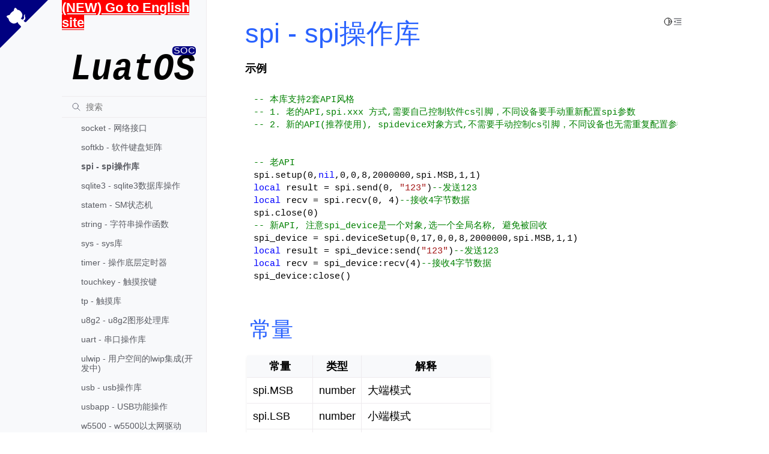

--- FILE ---
content_type: text/html; charset=utf-8
request_url: https://wiki.luatos.com/api/spi.html
body_size: 11841
content:
<!doctype html>
<html class="no-js" lang="zh_CN">
  <head><meta charset="utf-8"/>
    <meta name="viewport" content="width=device-width,initial-scale=1"/>
    <meta name="color-scheme" content="light dark"><meta name="generator" content="Docutils 0.17.1: http://docutils.sourceforge.net/" />
    <link rel="icon" href="https://www.luatos.com/favicon.ico" type="image/x-icon">
<link rel="index" title="索引" href="../genindex.html" /><link rel="search" title="搜索" href="../search.html" /><link rel="next" title="sqlite3 - sqlite3数据库操作" href="sqlite3.html" /><link rel="prev" title="softkb - 软件键盘矩阵" href="softkb.html" />

    <meta name="generator" content="sphinx-4.4.0, furo 2022.03.04"/>
        <title>spi - spi操作库 - LuatOS 文档</title>
      <link rel="stylesheet" type="text/css" href="../_static/pygments.css" />
    <link rel="stylesheet" type="text/css" href="../_static/styles/furo.css?digest=935aa2abcc5c1da4283d1dc201fb1f0add16d23a" />
    <link rel="stylesheet" type="text/css" href="../_static/copybutton.css" />
    <link rel="stylesheet" type="text/css" href="../_static/design-style.4045f2051d55cab465a707391d5b2007.min.css" />
    <link rel="stylesheet" type="text/css" href="../_static/styles/furo-extensions.css?digest=25ceb02ed1c46dc30f2321ff83e92799f69dfdb9" />
    <link rel="stylesheet" type="text/css" href="../_static/css/theme-overrides.css" />
    <link rel="stylesheet" type="text/css" href="../_static/css/run-code.css" />
    <link rel="stylesheet" type="text/css" href="../_static/css/magnific-popup.css" />
    
    


<style>
  body {
    --color-code-background: #ffffff;
  --color-code-foreground: black;
  
  }
  @media not print {
    body[data-theme="dark"] {
      --color-code-background: #272822;
  --color-code-foreground: #f8f8f2;
  
    }
    @media (prefers-color-scheme: dark) {
      body:not([data-theme="light"]) {
        --color-code-background: #272822;
  --color-code-foreground: #f8f8f2;
  
      }
    }
  }
</style></head>
  <body>
    <script>
      document.body.dataset.theme = localStorage.getItem("theme") || "auto";
    </script>
    
<svg xmlns="http://www.w3.org/2000/svg" style="display: none;">
  <symbol id="svg-toc" viewBox="0 0 24 24">
    <title>Contents</title>
    <svg stroke="currentColor" fill="currentColor" stroke-width="0" viewBox="0 0 1024 1024">
      <path d="M408 442h480c4.4 0 8-3.6 8-8v-56c0-4.4-3.6-8-8-8H408c-4.4 0-8 3.6-8 8v56c0 4.4 3.6 8 8 8zm-8 204c0 4.4 3.6 8 8 8h480c4.4 0 8-3.6 8-8v-56c0-4.4-3.6-8-8-8H408c-4.4 0-8 3.6-8 8v56zm504-486H120c-4.4 0-8 3.6-8 8v56c0 4.4 3.6 8 8 8h784c4.4 0 8-3.6 8-8v-56c0-4.4-3.6-8-8-8zm0 632H120c-4.4 0-8 3.6-8 8v56c0 4.4 3.6 8 8 8h784c4.4 0 8-3.6 8-8v-56c0-4.4-3.6-8-8-8zM115.4 518.9L271.7 642c5.8 4.6 14.4.5 14.4-6.9V388.9c0-7.4-8.5-11.5-14.4-6.9L115.4 505.1a8.74 8.74 0 0 0 0 13.8z"/>
    </svg>
  </symbol>
  <symbol id="svg-menu" viewBox="0 0 24 24">
    <title>Menu</title>
    <svg xmlns="http://www.w3.org/2000/svg" viewBox="0 0 24 24" fill="none" stroke="currentColor"
      stroke-width="2" stroke-linecap="round" stroke-linejoin="round" class="feather-menu">
      <line x1="3" y1="12" x2="21" y2="12"></line>
      <line x1="3" y1="6" x2="21" y2="6"></line>
      <line x1="3" y1="18" x2="21" y2="18"></line>
    </svg>
  </symbol>
  <symbol id="svg-arrow-right" viewBox="0 0 24 24">
    <title>Expand</title>
    <svg xmlns="http://www.w3.org/2000/svg" viewBox="0 0 24 24" fill="none" stroke="currentColor"
      stroke-width="2" stroke-linecap="round" stroke-linejoin="round" class="feather-chevron-right">
      <polyline points="9 18 15 12 9 6"></polyline>
    </svg>
  </symbol>
  <symbol id="svg-sun" viewBox="0 0 24 24">
    <title>Light mode</title>
    <svg xmlns="http://www.w3.org/2000/svg" viewBox="0 0 24 24" fill="none" stroke="currentColor"
      stroke-width="1.5" stroke-linecap="round" stroke-linejoin="round" class="feather-sun">
      <circle cx="12" cy="12" r="5"></circle>
      <line x1="12" y1="1" x2="12" y2="3"></line>
      <line x1="12" y1="21" x2="12" y2="23"></line>
      <line x1="4.22" y1="4.22" x2="5.64" y2="5.64"></line>
      <line x1="18.36" y1="18.36" x2="19.78" y2="19.78"></line>
      <line x1="1" y1="12" x2="3" y2="12"></line>
      <line x1="21" y1="12" x2="23" y2="12"></line>
      <line x1="4.22" y1="19.78" x2="5.64" y2="18.36"></line>
      <line x1="18.36" y1="5.64" x2="19.78" y2="4.22"></line>
    </svg>
  </symbol>
  <symbol id="svg-moon" viewBox="0 0 24 24">
    <title>Dark mode</title>
    <svg xmlns="http://www.w3.org/2000/svg" viewBox="0 0 24 24" fill="none" stroke="currentColor"
      stroke-width="1.5" stroke-linecap="round" stroke-linejoin="round" class="icon-tabler-moon">
      <path stroke="none" d="M0 0h24v24H0z" fill="none" />
      <path d="M12 3c.132 0 .263 0 .393 0a7.5 7.5 0 0 0 7.92 12.446a9 9 0 1 1 -8.313 -12.454z" />
    </svg>
  </symbol>
  <symbol id="svg-sun-half" viewBox="0 0 24 24">
    <title>Auto light/dark mode</title>
    <svg xmlns="http://www.w3.org/2000/svg" viewBox="0 0 24 24" fill="none" stroke="currentColor"
      stroke-width="1.5" stroke-linecap="round" stroke-linejoin="round" class="icon-tabler-shadow">
      <path stroke="none" d="M0 0h24v24H0z" fill="none"/>
      <circle cx="12" cy="12" r="9" />
      <path d="M13 12h5" />
      <path d="M13 15h4" />
      <path d="M13 18h1" />
      <path d="M13 9h4" />
      <path d="M13 6h1" />
    </svg>
  </symbol>
</svg>

<input type="checkbox" class="sidebar-toggle" name="__navigation" id="__navigation">
<input type="checkbox" class="sidebar-toggle" name="__toc" id="__toc">
<label class="overlay sidebar-overlay" for="__navigation">
  <div class="visually-hidden">Hide navigation sidebar</div>
</label>
<label class="overlay toc-overlay" for="__toc">
  <div class="visually-hidden">Hide table of contents sidebar</div>
</label>



<div class="page">
  <header class="mobile-header">
    <div class="header-left">
      <label class="nav-overlay-icon" for="__navigation">
        <div class="visually-hidden">Toggle site navigation sidebar</div>
        <i class="icon"><svg><use href="#svg-menu"></use></svg></i>
      </label>
    </div>
    <div class="header-center">
      <a href="../index.html"><div class="brand">LuatOS  文档</div></a>
    </div>
    <div class="header-right">
      <div class="theme-toggle-container theme-toggle-header">
        <button class="theme-toggle">
          <div class="visually-hidden">Toggle Light / Dark / Auto color theme</div>
          <svg class="theme-icon-when-auto"><use href="#svg-sun-half"></use></svg>
          <svg class="theme-icon-when-dark"><use href="#svg-moon"></use></svg>
          <svg class="theme-icon-when-light"><use href="#svg-sun"></use></svg>
        </button>
      </div>
      <label class="toc-overlay-icon toc-header-icon" for="__toc">
        <div class="visually-hidden">Toggle table of contents sidebar</div>
        <i class="icon"><svg><use href="#svg-toc"></use></svg></i>
      </label>
    </div>
  </header>
  <aside class="sidebar-drawer">
    <div class="sidebar-container">
      
      <div class="sidebar-sticky">
        <!-- 英文站提示 start -->
        <div id="en-site-css" style="display: none;"><a id="en-site-link" style="font-size: 22px;font-weight: bold;background: red;color: white;" href="https://wiki.luatos.org/">(NEW) Go to English site</a></div>
        <div id="zh-site-css" style="display: none;"><a id="zh-site-link" style="font-size: 22px;font-weight: bold;background: red;color: white;" href="https://wiki.luatos.org/">前往中文站点</a></div>
        <div id="discord-css" style="display: none;"><a href="https://discord.gg/FFRsvk4D85"><img src="https://img.shields.io/discord/890114586647355402?color=7289da&label=Discord&logo=discord&logoColor=white" alt="Discord"></a></div>
        <script>
          document.getElementById('en-site-link').href = location.href.replace("wiki.luatos"+".com","wiki.luatos.org");
          document.getElementById('zh-site-link').href = location.href.replace("wiki.luatos.org","wiki.luatos"+".com");
          //在主站，而且是非中文用户
          if (navigator.language.indexOf("CN") < 0 && location.href.indexOf("https://wiki.luatos.org") !== 0 ) {
            document.getElementById('en-site-css').style.cssText = "";
          }
          //在英文站
          if (location.href.indexOf("https://wiki.luatos.org") == 0 ) {
            if(navigator.language.indexOf("CN") < 0)//英文用户
              document.getElementById('discord-css').style.cssText = "";
            else//中文用户
              document.getElementById('zh-site-css').style.cssText = "";
          }
        </script>
        <!-- 英文站提示 end --><a class="sidebar-brand" href="../index.html">
  
  <div class="sidebar-logo-container">
    <img class="sidebar-logo only-light" src="../_static/logo.svg" alt="Light Logo"/>
    <img class="sidebar-logo only-dark" src="../_static/logo-light.svg" alt="Dark Logo"/>
  </div>
  
  
</a><form class="sidebar-search-container" method="get" action="../search.html" role="search">
  <input class="sidebar-search" placeholder=搜索 name="q" aria-label="搜索">
  <input type="hidden" name="check_keywords" value="yes">
  <input type="hidden" name="area" value="default">
</form>
<div id="searchbox"></div><div class="sidebar-scroll"><div class="sidebar-tree">
  <p class="caption" role="heading"><span class="caption-text">💁 LuatOS 介绍</span></p>
<ul>
<li class="toctree-l1"><a class="reference external" href="https://wiki.luatos.com">🏠️ 首页</a></li>
<li class="toctree-l1"><a class="reference internal" href="../pages/emulator.html">🕹️ 在线体验LuatOS</a></li>
<li class="toctree-l1"><a class="reference internal" href="../pages/tools.html">🛠 LuatOS工具大全</a></li>
<li class="toctree-l1"><a class="reference internal" href="../pages/supports.html">💬 技术支持</a></li>
</ul>
<p class="caption" role="heading"><span class="caption-text">🌠 快速上手</span></p>
<ul>
<li class="toctree-l1 has-children"><a class="reference internal" href="../luaGuide/index.html">🌙 Lua教程</a><input class="toctree-checkbox" id="toctree-checkbox-1" name="toctree-checkbox-1" role="switch" type="checkbox"/><label for="toctree-checkbox-1"><div class="visually-hidden">Toggle child pages in navigation</div><i class="icon"><svg><use href="#svg-arrow-right"></use></svg></i></label><ul>
<li class="toctree-l2"><a class="reference internal" href="../luaGuide/introduction.html">基础语法</a></li>
<li class="toctree-l2"><a class="reference internal" href="../luaGuide/luatask.html">LuaTask框架</a></li>
</ul>
</li>
<li class="toctree-l1"><a class="reference external" href="https://gitee.com/openLuat/LuatOS/releases">固件下载</a></li>
</ul>
<p class="caption" role="heading"><span class="caption-text">📖 参考手册</span></p>
<ul class="current">
<li class="toctree-l1 current has-children"><a class="reference internal" href="index.html">🍴 LuatOS-SOC接口文档</a><input checked="" class="toctree-checkbox" id="toctree-checkbox-2" name="toctree-checkbox-2" role="switch" type="checkbox"/><label for="toctree-checkbox-2"><div class="visually-hidden">Toggle child pages in navigation</div><i class="icon"><svg><use href="#svg-arrow-right"></use></svg></i></label><ul class="current">
<li class="toctree-l2"><a class="reference internal" href="supported.html">适配状态</a></li>
<li class="toctree-l2"><a class="reference internal" href="adc.html">adc - 模数转换</a></li>
<li class="toctree-l2"><a class="reference internal" href="airlink.html">airlink - AirLink(设备间通讯协议)</a></li>
<li class="toctree-l2"><a class="reference internal" href="airtalk.html">airtalk - 设备之间，设备与PC、手机，对讲处理</a></li>
<li class="toctree-l2"><a class="reference internal" href="antbot.html">antbot - 蚂蚁链</a></li>
<li class="toctree-l2"><a class="reference internal" href="audio.html">audio - 多媒体-音频</a></li>
<li class="toctree-l2"><a class="reference internal" href="bit64.html">bit64 - 32位系统上对64位数据的基本算术运算和逻辑运算</a></li>
<li class="toctree-l2"><a class="reference internal" href="ble.html">ble - 低功耗蓝牙</a></li>
<li class="toctree-l2"><a class="reference internal" href="bluetooth.html">bluetooth - 蓝牙(总库)</a></li>
<li class="toctree-l2"><a class="reference internal" href="camera.html">camera - 摄像头</a></li>
<li class="toctree-l2"><a class="reference internal" href="can.html">can - can操作库</a></li>
<li class="toctree-l2"><a class="reference internal" href="cc.html">cc - VoLTE通话功能</a></li>
<li class="toctree-l2"><a class="reference internal" href="codec.html">codec - 多媒体-编解码</a></li>
<li class="toctree-l2"><a class="reference internal" href="coremark.html">coremark - 跑分</a></li>
<li class="toctree-l2"><a class="reference internal" href="crypto.html">crypto - 加解密和hash函数</a></li>
<li class="toctree-l2"><a class="reference internal" href="dac.html">dac - 数模转换</a></li>
<li class="toctree-l2"><a class="reference internal" href="disp.html">disp - disp库(已废弃)</a></li>
<li class="toctree-l2"><a class="reference internal" href="easylvgl.html">easylvgl - EasyLVGL图像库 (LVGL 9.4) - 重构版本</a></li>
<li class="toctree-l2"><a class="reference internal" href="eink.html">eink - 墨水屏操作库</a></li>
<li class="toctree-l2"><a class="reference internal" href="ercoap.html">ercoap - 新的Coap协议解析库</a></li>
<li class="toctree-l2"><a class="reference internal" href="errDump.html">errDump - 错误上报</a></li>
<li class="toctree-l2"><a class="reference internal" href="fastlz.html">fastlz - FastLZ压缩</a></li>
<li class="toctree-l2"><a class="reference internal" href="fatfs.html">fatfs - 读写fatfs格式</a></li>
<li class="toctree-l2"><a class="reference internal" href="fdb.html">fdb - kv数据库,掉电不丢数据</a></li>
<li class="toctree-l2"><a class="reference internal" href="fft.html">fft - 快速傅里叶变换（FFT/IFFT），支持 float32 与 q15 定点内核</a></li>
<li class="toctree-l2"><a class="reference internal" href="fonts.html">fonts - 字体库</a></li>
<li class="toctree-l2"><a class="reference internal" href="fota.html">fota - 底层固件升级</a></li>
<li class="toctree-l2"><a class="reference internal" href="fskv.html">fskv - kv数据库,掉电不丢数据</a></li>
<li class="toctree-l2"><a class="reference internal" href="ftp.html">ftp - ftp 客户端 (服务器推荐使用vsftpd,其他暂不做支持)</a></li>
<li class="toctree-l2"><a class="reference internal" href="gmssl.html">gmssl - 国密算法(SM2/SM3/SM4)</a></li>
<li class="toctree-l2"><a class="reference internal" href="gpio.html">gpio - GPIO操作</a></li>
<li class="toctree-l2"><a class="reference internal" href="gtfont.html">gtfont - 高通字库芯片</a></li>
<li class="toctree-l2"><a class="reference internal" href="hmeta.html">hmeta - 硬件元数据</a></li>
<li class="toctree-l2"><a class="reference internal" href="ht1621.html">ht1621 - 液晶屏驱动(HT1621/HT1621B)</a></li>
<li class="toctree-l2"><a class="reference internal" href="http.html">http - http 客户端</a></li>
<li class="toctree-l2"><a class="reference internal" href="httpsrv.html">httpsrv - http服务端</a></li>
<li class="toctree-l2"><a class="reference internal" href="hzfont.html">hzfont - HzFont字体库</a></li>
<li class="toctree-l2"><a class="reference internal" href="i2c.html">i2c - I2C操作</a></li>
<li class="toctree-l2"><a class="reference internal" href="i2s.html">i2s - 数字音频</a></li>
<li class="toctree-l2"><a class="reference internal" href="icmp.html">icmp - ICMP协议(PING)</a></li>
<li class="toctree-l2"><a class="reference internal" href="iconv.html">iconv - iconv操作</a></li>
<li class="toctree-l2"><a class="reference internal" href="io.html">io - io操作(扩展)</a></li>
<li class="toctree-l2"><a class="reference internal" href="ioqueue.html">ioqueue - io序列操作</a></li>
<li class="toctree-l2"><a class="reference internal" href="iotauth.html">iotauth - IoT鉴权库, 用于生成各种云平台的参数</a></li>
<li class="toctree-l2"><a class="reference internal" href="iperf.html">iperf - 吞吐量测试</a></li>
<li class="toctree-l2"><a class="reference internal" href="ir.html">ir - 红外遥控</a></li>
<li class="toctree-l2"><a class="reference internal" href="json.html">json - json生成和解析库</a></li>
<li class="toctree-l2"><a class="reference internal" href="keyboard.html">keyboard - 键盘矩阵</a></li>
<li class="toctree-l2"><a class="reference internal" href="lcd.html">lcd - lcd驱动模块</a></li>
<li class="toctree-l2"><a class="reference internal" href="lcdseg.html">lcdseg - 段式lcd</a></li>
<li class="toctree-l2"><a class="reference internal" href="libcoap.html">libcoap - coap数据处理</a></li>
<li class="toctree-l2"><a class="reference internal" href="libgnss.html">libgnss - NMEA数据处理</a></li>
<li class="toctree-l2"><a class="reference internal" href="little_flash.html">little_flash - flash驱动 软件包(同时支持驱动nor flash和nand flash设备)</a></li>
<li class="toctree-l2"><a class="reference internal" href="log.html">log - 日志库</a></li>
<li class="toctree-l2"><a class="reference internal" href="lora.html">lora - lora驱动模块</a></li>
<li class="toctree-l2"><a class="reference internal" href="lora2.html">lora2 - lora2驱动模块(支持多挂)</a></li>
<li class="toctree-l2"><a class="reference internal" href="lvgl.html">lvgl - LVGL图像库</a></li>
<li class="toctree-l2"><a class="reference internal" href="max30102.html">max30102 - 心率模块(MAX30102)</a></li>
<li class="toctree-l2"><a class="reference internal" href="mcu.html">mcu - 封装mcu一些特殊操作</a></li>
<li class="toctree-l2"><a class="reference internal" href="miniz.html">miniz - 简易zlib压缩</a></li>
<li class="toctree-l2"><a class="reference internal" href="misc.html">misc - 杂项驱动，各种非常规驱动，芯片独有驱动都放在这里</a></li>
<li class="toctree-l2"><a class="reference internal" href="mlx90640.html">mlx90640 - 红外测温(MLX90640)</a></li>
<li class="toctree-l2"><a class="reference internal" href="mobile.html">mobile - 蜂窝网络</a></li>
<li class="toctree-l2"><a class="reference internal" href="modbus.html">modbus - modbus主从协议栈协议</a></li>
<li class="toctree-l2"><a class="reference internal" href="mqtt.html">mqtt - mqtt客户端</a></li>
<li class="toctree-l2"><a class="reference internal" href="natp.html">natp - 网络地址端口转换(开发中)</a></li>
<li class="toctree-l2"><a class="reference internal" href="ndk.html">ndk - 在沙盒化的RV32环境中运行MiniRV32IMA镜像</a></li>
<li class="toctree-l2"><a class="reference internal" href="nes.html">nes - nes模拟器</a></li>
<li class="toctree-l2"><a class="reference internal" href="netdrv.html">netdrv - 网络设备管理</a></li>
<li class="toctree-l2"><a class="reference internal" href="nimble.html">nimble - 蓝牙BLE库(nimble版)</a></li>
<li class="toctree-l2"><a class="reference internal" href="onewire.html">onewire - 单总线协议驱动</a></li>
<li class="toctree-l2"><a class="reference internal" href="os.html">os - os操作</a></li>
<li class="toctree-l2"><a class="reference internal" href="otp.html">otp - OTP操作库</a></li>
<li class="toctree-l2"><a class="reference internal" href="pack.html">pack - 打包和解包格式串</a></li>
<li class="toctree-l2"><a class="reference internal" href="pin.html">pin - 管脚命名映射</a></li>
<li class="toctree-l2"><a class="reference internal" href="pins.html">pins - 管脚外设复用</a></li>
<li class="toctree-l2"><a class="reference internal" href="pinyin.html">pinyin - 拼音输入法核心库</a></li>
<li class="toctree-l2"><a class="reference internal" href="pm.html">pm - 电源管理</a></li>
<li class="toctree-l2"><a class="reference internal" href="protobuf.html">protobuf - ProtoBuffs编解码</a></li>
<li class="toctree-l2"><a class="reference internal" href="pwm.html">pwm - PWM模块</a></li>
<li class="toctree-l2"><a class="reference internal" href="repl.html">repl - “读取-求值-输出” 循环</a></li>
<li class="toctree-l2"><a class="reference internal" href="rsa.html">rsa - RSA加密解密</a></li>
<li class="toctree-l2"><a class="reference internal" href="rtc.html">rtc - 实时时钟</a></li>
<li class="toctree-l2"><a class="reference internal" href="rtmp.html">rtmp - RTMP 直播推流</a></li>
<li class="toctree-l2"><a class="reference internal" href="rtos.html">rtos - RTOS底层操作库</a></li>
<li class="toctree-l2"><a class="reference internal" href="rtsp.html">rtsp - RTSP 直播推流</a></li>
<li class="toctree-l2"><a class="reference internal" href="sdio.html">sdio - sdio</a></li>
<li class="toctree-l2"><a class="reference internal" href="sensor.html">sensor - 传感器操作库</a></li>
<li class="toctree-l2"><a class="reference internal" href="sfd.html">sfd - SPI FLASH操作库</a></li>
<li class="toctree-l2"><a class="reference internal" href="sfud.html">sfud - flash驱动 软件包(支持驱动nor flash设备)</a></li>
<li class="toctree-l2"><a class="reference internal" href="sms.html">sms - 短信</a></li>
<li class="toctree-l2"><a class="reference internal" href="socket.html">socket - 网络接口</a></li>
<li class="toctree-l2"><a class="reference internal" href="softkb.html">softkb - 软件键盘矩阵</a></li>
<li class="toctree-l2 current current-page"><a class="current reference internal" href="#">spi - spi操作库</a></li>
<li class="toctree-l2"><a class="reference internal" href="sqlite3.html">sqlite3 - sqlite3数据库操作</a></li>
<li class="toctree-l2"><a class="reference internal" href="statem.html">statem - SM状态机</a></li>
<li class="toctree-l2"><a class="reference internal" href="string.html">string - 字符串操作函数</a></li>
<li class="toctree-l2"><a class="reference internal" href="sys.html">sys - sys库</a></li>
<li class="toctree-l2"><a class="reference internal" href="timer.html">timer - 操作底层定时器</a></li>
<li class="toctree-l2"><a class="reference internal" href="touchkey.html">touchkey - 触摸按键</a></li>
<li class="toctree-l2"><a class="reference internal" href="tp.html">tp - 触摸库</a></li>
<li class="toctree-l2"><a class="reference internal" href="u8g2.html">u8g2 - u8g2图形处理库</a></li>
<li class="toctree-l2"><a class="reference internal" href="uart.html">uart - 串口操作库</a></li>
<li class="toctree-l2"><a class="reference internal" href="ulwip.html">ulwip - 用户空间的lwip集成(开发中)</a></li>
<li class="toctree-l2"><a class="reference internal" href="usb.html">usb - usb操作库</a></li>
<li class="toctree-l2"><a class="reference internal" href="usbapp.html">usbapp - USB功能操作</a></li>
<li class="toctree-l2"><a class="reference internal" href="w5500.html">w5500 - w5500以太网驱动</a></li>
<li class="toctree-l2"><a class="reference internal" href="wdt.html">wdt - watchdog操作库</a></li>
<li class="toctree-l2"><a class="reference internal" href="websocket.html">websocket - websocket客户端</a></li>
<li class="toctree-l2"><a class="reference internal" href="wlan.html">wlan - wifi操作</a></li>
<li class="toctree-l2"><a class="reference internal" href="wlanraw.html">wlanraw - WLAN数据RAW传输</a></li>
<li class="toctree-l2"><a class="reference internal" href="ws2812.html">ws2812 - 幻彩灯带RGB控制器(WS2812系列)</a></li>
<li class="toctree-l2"><a class="reference internal" href="xxtea.html">xxtea - xxtea加密解密</a></li>
<li class="toctree-l2"><a class="reference internal" href="yhm27xx.html">yhm27xx - yhm27xx充电芯片</a></li>
<li class="toctree-l2"><a class="reference internal" href="ymodem.html">ymodem - ymodem协议</a></li>
<li class="toctree-l2"><a class="reference internal" href="zbuff.html">zbuff - c内存数据操作库</a></li>
</ul>
</li>
<li class="toctree-l1"><a class="reference internal" href="sys_pub.html">📮 sys系统消息</a></li>
<li class="toctree-l1"><a class="reference external" href="https://wiki.luatos.com/_static/lua53doc/index.html">🌕 原生API手册</a></li>
<li class="toctree-l1 has-children"><a class="reference internal" href="libs/index.html">🥢 扩展库接口文档</a><input class="toctree-checkbox" id="toctree-checkbox-3" name="toctree-checkbox-3" role="switch" type="checkbox"/><label for="toctree-checkbox-3"><div class="visually-hidden">Toggle child pages in navigation</div><i class="icon"><svg><use href="#svg-arrow-right"></use></svg></i></label><ul>
<li class="toctree-l2"><a class="reference internal" href="libs/air153C_wtd.html">air153C_wtd - 添加软件看门狗功能，防止死机</a></li>
<li class="toctree-l2"><a class="reference internal" href="libs/airlbs.html">airlbs - airlbs 定位服务(收费服务，需自行联系销售申请)</a></li>
<li class="toctree-l2"><a class="reference internal" href="libs/dhcam.html">dhcam - 大华摄像头功能模块，为exremotecam主模块提供大华摄像头的具体实现</a></li>
<li class="toctree-l2"><a class="reference internal" href="libs/dhcpsrv.html">dhcpsrv - DHCP服务器端</a></li>
<li class="toctree-l2"><a class="reference internal" href="libs/dnsproxy.html">dnsproxy - DNS代理转发</a></li>
<li class="toctree-l2"><a class="reference internal" href="libs/exgnss.html">exgnss - exgnss扩展库</a></li>
<li class="toctree-l2"><a class="reference internal" href="libs/exlcd.html">exlcd - LCD显示拓展库</a></li>
<li class="toctree-l2"><a class="reference internal" href="libs/exmodbus.html">exmodbus - exmodbus 控制Modbus RTU/ASCII/TCP主站/从站通信</a></li>
<li class="toctree-l2"><a class="reference internal" href="libs/exmtn.html">exmtn - 运维日志扩展库，负责日志的持久化存储</a></li>
<li class="toctree-l2"><a class="reference internal" href="libs/exnetif.html">exnetif - exnetif 控制网络优先级（以太网-&gt;WIFI-&gt;4G）根据优先级选择上网的网卡。简化开启多网融合的操作，4G作为数据出口给WIFI,以太网设备上网，以太网作为数据出口给WIFI,Air8000上网，WIFI作为数据出口给Air8000,以太网上网。</a></li>
<li class="toctree-l2"><a class="reference internal" href="libs/exremotecam.html">exremotecam - exremotecam 远程摄像头控制扩展库，提供统一的摄像头OSD文字显示设置和拍照功能API。</a></li>
<li class="toctree-l2"><a class="reference internal" href="libs/exremotefile.html">exremotefile - exremotefile 远程文件管理系统扩展库，提供AP热点创建、SD卡挂载、SERVER文件管理服务器等功能，支持文件浏览、上传、下载和删除操作。</a></li>
<li class="toctree-l2"><a class="reference internal" href="libs/extp.html">extp - 触摸系统拓展库</a></li>
<li class="toctree-l2"><a class="reference internal" href="libs/exvib.html">exvib - exvib 三轴加速度传感器扩展库</a></li>
<li class="toctree-l2"><a class="reference internal" href="libs/httpdns.html">httpdns - 使用Http进行域名解析</a></li>
<li class="toctree-l2"><a class="reference internal" href="libs/httpplus.html">httpplus - http库的补充</a></li>
<li class="toctree-l2"><a class="reference internal" href="libs/lbsLoc.html">lbsLoc - lbsLoc 发送基站定位请求</a></li>
<li class="toctree-l2"><a class="reference internal" href="libs/lbsLoc2.html">lbsLoc2 - 基站定位v2</a></li>
<li class="toctree-l2"><a class="reference internal" href="libs/libfota.html">libfota - libfota fota升级</a></li>
<li class="toctree-l2"><a class="reference internal" href="libs/libfota2.html">libfota2 - fota升级v2</a></li>
<li class="toctree-l2"><a class="reference internal" href="libs/libnet.html">libnet - libnet 在socket库基础上的同步阻塞api，socket库本身是异步非阻塞api</a></li>
<li class="toctree-l2"><a class="reference internal" href="libs/netLed.html">netLed - netLed 网络状态指示灯</a></li>
<li class="toctree-l2"><a class="reference internal" href="libs/udpsrv.html">udpsrv - UDP服务器</a></li>
<li class="toctree-l2"><a class="reference internal" href="libs/xmodem.html">xmodem - xmodem 协议</a></li>
</ul>
</li>
</ul>

</div>
</div>

      </div>
      
    </div>
  </aside>
  <div class="main">
    <div class="content">
      <div class="article-container">
        <a href="#" class="back-to-top muted-link">
          <svg xmlns="http://www.w3.org/2000/svg" viewBox="0 0 24 24">
            <path d="M13 20h-2V8l-5.5 5.5-1.42-1.42L12 4.16l7.92 7.92-1.42 1.42L13 8v12z"></path>
          </svg>
          <span>Back to top</span>
        </a>
        <div class="content-icon-container"><div class="theme-toggle-container theme-toggle-content">
            <button class="theme-toggle">
              <div class="visually-hidden">Toggle Light / Dark / Auto color theme</div>
              <svg class="theme-icon-when-auto"><use href="#svg-sun-half"></use></svg>
              <svg class="theme-icon-when-dark"><use href="#svg-moon"></use></svg>
              <svg class="theme-icon-when-light"><use href="#svg-sun"></use></svg>
            </button>
          </div>
          <label class="toc-overlay-icon toc-content-icon" for="__toc">
            <div class="visually-hidden">Toggle table of contents sidebar</div>
            <i class="icon"><svg><use href="#svg-toc"></use></svg></i>
          </label>
        </div>
        <article role="main">
          <section id="spi-spi">
<h1>spi - spi操作库<a class="headerlink" href="#spi-spi" title="永久链接至标题">#</a></h1>
<p><strong>示例</strong></p>
<div class="highlight-lua notranslate"><div class="highlight"><pre><span></span><span class="c1">-- 本库支持2套API风格</span>
<span class="c1">-- 1. 老的API,spi.xxx 方式,需要自己控制软件cs引脚，不同设备要手动重新配置spi参数</span>
<span class="c1">-- 2. 新的API(推荐使用), spidevice对象方式,不需要手动控制cs引脚，不同设备也无需重复配置参数,设备内部自动管理</span>


<span class="c1">-- 老API</span>
<span class="n">spi</span><span class="p">.</span><span class="n">setup</span><span class="p">(</span><span class="mi">0</span><span class="p">,</span><span class="kc">nil</span><span class="p">,</span><span class="mi">0</span><span class="p">,</span><span class="mi">0</span><span class="p">,</span><span class="mi">8</span><span class="p">,</span><span class="mi">2000000</span><span class="p">,</span><span class="n">spi</span><span class="p">.</span><span class="n">MSB</span><span class="p">,</span><span class="mi">1</span><span class="p">,</span><span class="mi">1</span><span class="p">)</span>
<span class="kd">local</span> <span class="n">result</span> <span class="o">=</span> <span class="n">spi</span><span class="p">.</span><span class="n">send</span><span class="p">(</span><span class="mi">0</span><span class="p">,</span> <span class="s2">"123"</span><span class="p">)</span><span class="c1">--发送123</span>
<span class="kd">local</span> <span class="n">recv</span> <span class="o">=</span> <span class="n">spi</span><span class="p">.</span><span class="n">recv</span><span class="p">(</span><span class="mi">0</span><span class="p">,</span> <span class="mi">4</span><span class="p">)</span><span class="c1">--接收4字节数据</span>
<span class="n">spi</span><span class="p">.</span><span class="n">close</span><span class="p">(</span><span class="mi">0</span><span class="p">)</span>
<span class="c1">-- 新API, 注意spi_device是一个对象,选一个全局名称, 避免被回收</span>
<span class="n">spi_device</span> <span class="o">=</span> <span class="n">spi</span><span class="p">.</span><span class="n">deviceSetup</span><span class="p">(</span><span class="mi">0</span><span class="p">,</span><span class="mi">17</span><span class="p">,</span><span class="mi">0</span><span class="p">,</span><span class="mi">0</span><span class="p">,</span><span class="mi">8</span><span class="p">,</span><span class="mi">2000000</span><span class="p">,</span><span class="n">spi</span><span class="p">.</span><span class="n">MSB</span><span class="p">,</span><span class="mi">1</span><span class="p">,</span><span class="mi">1</span><span class="p">)</span>
<span class="kd">local</span> <span class="n">result</span> <span class="o">=</span> <span class="n">spi_device</span><span class="p">:</span><span class="n">send</span><span class="p">(</span><span class="s2">"123"</span><span class="p">)</span><span class="c1">--发送123</span>
<span class="kd">local</span> <span class="n">recv</span> <span class="o">=</span> <span class="n">spi_device</span><span class="p">:</span><span class="n">recv</span><span class="p">(</span><span class="mi">4</span><span class="p">)</span><span class="c1">--接收4字节数据</span>
<span class="n">spi_device</span><span class="p">:</span><span class="n">close</span><span class="p">()</span>
</pre></div>
</div>
<section id="id1">
<h2>常量<a class="headerlink" href="#id1" title="永久链接至标题">#</a></h2>
<div class="table-wrapper"><table class="colwidths-auto docutils align-default">
<thead>
<tr class="row-odd"><th class="head"><p>常量</p></th>
<th class="head"><p>类型</p></th>
<th class="head"><p>解释</p></th>
</tr>
</thead>
<tbody>
<tr class="row-even"><td><p>spi.MSB</p></td>
<td><p>number</p></td>
<td><p>大端模式</p></td>
</tr>
<tr class="row-odd"><td><p>spi.LSB</p></td>
<td><p>number</p></td>
<td><p>小端模式</p></td>
</tr>
<tr class="row-even"><td><p>spi.master</p></td>
<td><p>number</p></td>
<td><p>主机模式</p></td>
</tr>
<tr class="row-odd"><td><p>spi.slave</p></td>
<td><p>number</p></td>
<td><p>从机模式</p></td>
</tr>
<tr class="row-even"><td><p>spi.full</p></td>
<td><p>number</p></td>
<td><p>全双工</p></td>
</tr>
<tr class="row-odd"><td><p>spi.half</p></td>
<td><p>number</p></td>
<td><p>半双工</p></td>
</tr>
<tr class="row-even"><td><p>spi.SPI_0</p></td>
<td><p>number</p></td>
<td><p>SPI0</p></td>
</tr>
<tr class="row-odd"><td><p>spi.SPI_1</p></td>
<td><p>number</p></td>
<td><p>SPI1</p></td>
</tr>
<tr class="row-even"><td><p>spi.SPI_2</p></td>
<td><p>number</p></td>
<td><p>SPI2</p></td>
</tr>
<tr class="row-odd"><td><p>spi.SPI_3</p></td>
<td><p>number</p></td>
<td><p>SPI3</p></td>
</tr>
<tr class="row-even"><td><p>spi.SPI_4</p></td>
<td><p>number</p></td>
<td><p>SPI4</p></td>
</tr>
<tr class="row-odd"><td><p>spi.HSPI_0</p></td>
<td><p>number</p></td>
<td><p>高速SPI0，目前105专用</p></td>
</tr>
</tbody>
</table></div>
</section>
<section id="spi-setup-id-cs-cpha-cpol-dataw-bandrate-bitdict-ms-mode">
<h2>spi.setup(id, cs, CPHA, CPOL, dataw, bandrate, bitdict, ms, mode)<a class="headerlink" href="#spi-setup-id-cs-cpha-cpol-dataw-bandrate-bitdict-ms-mode" title="永久链接至标题">#</a></h2>
<p>设置并启用SPI</p>
<p><strong>参数</strong></p>
<div class="table-wrapper"><table class="colwidths-auto docutils align-default">
<thead>
<tr class="row-odd"><th class="head"><p>传入值类型</p></th>
<th class="head"><p>解释</p></th>
</tr>
</thead>
<tbody>
<tr class="row-even"><td><p>int</p></td>
<td><p>SPI号,例如0</p></td>
</tr>
<tr class="row-odd"><td><p>int</p></td>
<td><p>CS 片选脚,在w600不可用请填nil</p></td>
</tr>
<tr class="row-even"><td><p>int</p></td>
<td><p>CPHA 默认0,可选0/1</p></td>
</tr>
<tr class="row-odd"><td><p>int</p></td>
<td><p>CPOL 默认0,可选0/1</p></td>
</tr>
<tr class="row-even"><td><p>int</p></td>
<td><p>数据宽度,默认8bit</p></td>
</tr>
<tr class="row-odd"><td><p>int</p></td>
<td><p>波特率,默认2M=2000000</p></td>
</tr>
<tr class="row-even"><td><p>int</p></td>
<td><p>大小端, 默认spi.MSB, 可选spi.LSB</p></td>
</tr>
<tr class="row-odd"><td><p>int</p></td>
<td><p>主从设置, 默认主1, 可选从机0. 通常只支持主机模式</p></td>
</tr>
<tr class="row-even"><td><p>int</p></td>
<td><p>工作模式, 全双工1, 半双工0, 默认全双工</p></td>
</tr>
</tbody>
</table></div>
<p><strong>返回值</strong></p>
<div class="table-wrapper"><table class="colwidths-auto docutils align-default">
<thead>
<tr class="row-odd"><th class="head"><p>返回值类型</p></th>
<th class="head"><p>解释</p></th>
</tr>
</thead>
<tbody>
<tr class="row-even"><td><p>int</p></td>
<td><p>成功返回0,否则返回其他值</p></td>
</tr>
</tbody>
</table></div>
<p><strong>例子</strong></p>
<div class="highlight-lua notranslate"><div class="highlight"><pre><span></span><span class="c1">-- 初始化spi</span>
<span class="n">spi</span><span class="p">.</span><span class="n">setup</span><span class="p">(</span><span class="mi">0</span><span class="p">,</span><span class="mi">20</span><span class="p">,</span><span class="mi">0</span><span class="p">,</span><span class="mi">0</span><span class="p">,</span><span class="mi">8</span><span class="p">,</span><span class="mi">2000000</span><span class="p">,</span><span class="n">spi</span><span class="p">.</span><span class="n">MSB</span><span class="p">,</span><span class="mi">1</span><span class="p">,</span><span class="mi">1</span><span class="p">)</span>
</pre></div>
</div>
</section>
<hr class="docutils"/>
<section id="spi-createsoft-cs-mosi-miso-clk-cpha-cpol-dataw-bitdict-ms-mode">
<h2>spi.createSoft(cs, mosi, miso, clk, CPHA, CPOL, dataw, bitdict, ms, mode)<a class="headerlink" href="#spi-createsoft-cs-mosi-miso-clk-cpha-cpol-dataw-bitdict-ms-mode" title="永久链接至标题">#</a></h2>
<p>设置并启用软件SPI</p>
<p><strong>参数</strong></p>
<div class="table-wrapper"><table class="colwidths-auto docutils align-default">
<thead>
<tr class="row-odd"><th class="head"><p>传入值类型</p></th>
<th class="head"><p>解释</p></th>
</tr>
</thead>
<tbody>
<tr class="row-even"><td><p>int</p></td>
<td><p>cs引脚编号，传入nil意为Lua控制cs脚</p></td>
</tr>
<tr class="row-odd"><td><p>int</p></td>
<td><p>mosi引脚编号</p></td>
</tr>
<tr class="row-even"><td><p>int</p></td>
<td><p>miso引脚编号</p></td>
</tr>
<tr class="row-odd"><td><p>int</p></td>
<td><p>clk引脚编号</p></td>
</tr>
<tr class="row-even"><td><p>int</p></td>
<td><p>默认0，可选0/1</p></td>
</tr>
<tr class="row-odd"><td><p>int</p></td>
<td><p>默认0，可选0/1</p></td>
</tr>
<tr class="row-even"><td><p>int</p></td>
<td><p>数据宽度，默认8bit</p></td>
</tr>
<tr class="row-odd"><td><p>int</p></td>
<td><p>大小端，默认spi.MSB, 可选spi.LSB</p></td>
</tr>
<tr class="row-even"><td><p>int</p></td>
<td><p>主从设置，默认主1, 可选从机0. 通常只支持主机模式</p></td>
</tr>
<tr class="row-odd"><td><p>int</p></td>
<td><p>工作模式，全双工1，半双工0，默认半双工</p></td>
</tr>
</tbody>
</table></div>
<p><strong>返回值</strong></p>
<div class="table-wrapper"><table class="colwidths-auto docutils align-default">
<thead>
<tr class="row-odd"><th class="head"><p>返回值类型</p></th>
<th class="head"><p>解释</p></th>
</tr>
</thead>
<tbody>
<tr class="row-even"><td><p>软件SPI对象</p></td>
<td><p>可当作SPI的id使用</p></td>
</tr>
</tbody>
</table></div>
<p><strong>例子</strong></p>
<div class="highlight-lua notranslate"><div class="highlight"><pre><span></span><span class="c1">-- 初始化软件spi</span>
<span class="kd">local</span> <span class="n">softSpiDevice</span> <span class="o">=</span> <span class="n">spi</span><span class="p">.</span><span class="n">createSoft</span><span class="p">(</span><span class="mi">0</span><span class="p">,</span> <span class="mi">1</span><span class="p">,</span> <span class="mi">2</span><span class="p">,</span> <span class="mi">3</span><span class="p">,</span> <span class="mi">0</span><span class="p">,</span> <span class="mi">0</span><span class="p">,</span> <span class="mi">8</span><span class="p">,</span> <span class="n">spi</span><span class="p">.</span><span class="n">MSB</span><span class="p">,</span> <span class="mi">1</span><span class="p">,</span> <span class="mi">1</span><span class="p">)</span>
<span class="kd">local</span> <span class="n">result</span> <span class="o">=</span> <span class="n">spi</span><span class="p">.</span><span class="n">send</span><span class="p">(</span><span class="n">softSpiDevice</span><span class="p">,</span> <span class="nb">string.char</span><span class="p">(</span><span class="mh">0x9f</span><span class="p">))</span>
</pre></div>
</div>
</section>
<hr class="docutils"/>
<section id="spi-close-id">
<h2>spi.close(id)<a class="headerlink" href="#spi-close-id" title="永久链接至标题">#</a></h2>
<p>关闭指定的SPI</p>
<p><strong>参数</strong></p>
<div class="table-wrapper"><table class="colwidths-auto docutils align-default">
<thead>
<tr class="row-odd"><th class="head"><p>传入值类型</p></th>
<th class="head"><p>解释</p></th>
</tr>
</thead>
<tbody>
<tr class="row-even"><td><p>int</p></td>
<td><p>SPI号,例如0</p></td>
</tr>
</tbody>
</table></div>
<p><strong>返回值</strong></p>
<div class="table-wrapper"><table class="colwidths-auto docutils align-default">
<thead>
<tr class="row-odd"><th class="head"><p>返回值类型</p></th>
<th class="head"><p>解释</p></th>
</tr>
</thead>
<tbody>
<tr class="row-even"><td><p>int</p></td>
<td><p>成功返回0,否则返回其他值</p></td>
</tr>
</tbody>
</table></div>
<p><strong>例子</strong></p>
<div class="highlight-lua notranslate"><div class="highlight"><pre><span></span><span class="c1">-- 关闭spi0</span>
<span class="n">spi</span><span class="p">.</span><span class="n">close</span><span class="p">(</span><span class="mi">0</span><span class="p">)</span>
</pre></div>
</div>
</section>
<hr class="docutils"/>
<section id="spi-transfer-id-send-data-send-len-recv-len">
<h2>spi.transfer(id, send_data, send_len, recv_len)<a class="headerlink" href="#spi-transfer-id-send-data-send-len-recv-len" title="永久链接至标题">#</a></h2>
<p>传输SPI数据</p>
<p><strong>参数</strong></p>
<div class="table-wrapper"><table class="colwidths-auto docutils align-default">
<thead>
<tr class="row-odd"><th class="head"><p>传入值类型</p></th>
<th class="head"><p>解释</p></th>
</tr>
</thead>
<tbody>
<tr class="row-even"><td><p>int</p></td>
<td><p>SPI号(例如0)或软件SPI对象</p></td>
</tr>
<tr class="row-odd"><td><p>string/zbuff</p></td>
<td><p>待发送的数据，如果为zbuff数据，则会从对象所处的指针处开始读</p></td>
</tr>
<tr class="row-even"><td><p>int</p></td>
<td><p>可选。待发送数据的长度，默认为data长度</p></td>
</tr>
<tr class="row-odd"><td><p>int</p></td>
<td><p>可选。读取数据的长度，默认为1. 注意, 如果是全双工模式,收发长度必须相等</p></td>
</tr>
</tbody>
</table></div>
<p><strong>返回值</strong></p>
<div class="table-wrapper"><table class="colwidths-auto docutils align-default">
<thead>
<tr class="row-odd"><th class="head"><p>返回值类型</p></th>
<th class="head"><p>解释</p></th>
</tr>
</thead>
<tbody>
<tr class="row-even"><td><p>string</p></td>
<td><p>读取成功返回字符串,否则返回nil</p></td>
</tr>
</tbody>
</table></div>
<p><strong>例子</strong></p>
<div class="highlight-lua notranslate"><div class="highlight"><pre><span></span><span class="c1">-- 初始化spi</span>
<span class="n">spi</span><span class="p">.</span><span class="n">setup</span><span class="p">(</span><span class="mi">0</span><span class="p">,</span><span class="kc">nil</span><span class="p">,</span><span class="mi">0</span><span class="p">,</span><span class="mi">0</span><span class="p">,</span><span class="mi">8</span><span class="p">,</span><span class="mi">2000000</span><span class="p">,</span><span class="n">spi</span><span class="p">.</span><span class="n">MSB</span><span class="p">,</span><span class="mi">1</span><span class="p">,</span><span class="mi">1</span><span class="p">)</span>
<span class="kd">local</span> <span class="n">recv</span> <span class="o">=</span> <span class="n">spi</span><span class="p">.</span><span class="n">transfer</span><span class="p">(</span><span class="mi">0</span><span class="p">,</span> <span class="s2">"123"</span><span class="p">)</span><span class="c1">--发送123,并读取数据</span>

<span class="kd">local</span> <span class="n">buff</span> <span class="o">=</span> <span class="n">zbuff</span><span class="p">.</span><span class="n">create</span><span class="p">(</span><span class="mi">1024</span><span class="p">,</span> <span class="mh">0x33</span><span class="p">)</span> <span class="c1">--创建一个初值全为0x33的内存区域</span>
<span class="kd">local</span> <span class="n">recv</span> <span class="o">=</span> <span class="n">spi</span><span class="p">.</span><span class="n">transfer</span><span class="p">(</span><span class="mi">0</span><span class="p">,</span> <span class="n">buff</span><span class="p">)</span><span class="c1">--把zbuff数据从指针开始，全发出去,并读取数据</span>
</pre></div>
</div>
</section>
<hr class="docutils"/>
<section id="spi-recv-id-size-buff">
<h2>spi.recv(id, size, buff)<a class="headerlink" href="#spi-recv-id-size-buff" title="永久链接至标题">#</a></h2>
<p>接收指定长度的SPI数据</p>
<p><strong>参数</strong></p>
<div class="table-wrapper"><table class="colwidths-auto docutils align-default">
<thead>
<tr class="row-odd"><th class="head"><p>传入值类型</p></th>
<th class="head"><p>解释</p></th>
</tr>
</thead>
<tbody>
<tr class="row-even"><td><p>int</p></td>
<td><p>SPI号,例如0</p></td>
</tr>
<tr class="row-odd"><td><p>int</p></td>
<td><p>数据长度</p></td>
</tr>
<tr class="row-even"><td><p>userdata</p></td>
<td><p>zbuff对象,可选,2024.3.29新增</p></td>
</tr>
</tbody>
</table></div>
<p><strong>返回值</strong></p>
<div class="table-wrapper"><table class="colwidths-auto docutils align-default">
<thead>
<tr class="row-odd"><th class="head"><p>返回值类型</p></th>
<th class="head"><p>解释</p></th>
</tr>
</thead>
<tbody>
<tr class="row-even"><td><p>string/int</p></td>
<td><p>读取成功返回字符串,若传入的是zbuff就返回读取大小,出错返回nil</p></td>
</tr>
</tbody>
</table></div>
<p><strong>例子</strong></p>
<div class="highlight-lua notranslate"><div class="highlight"><pre><span></span><span class="c1">-- 初始化spi</span>
<span class="n">spi</span><span class="p">.</span><span class="n">setup</span><span class="p">(</span><span class="mi">0</span><span class="p">,</span><span class="kc">nil</span><span class="p">,</span><span class="mi">0</span><span class="p">,</span><span class="mi">0</span><span class="p">,</span><span class="mi">8</span><span class="p">,</span><span class="mi">2000000</span><span class="p">,</span><span class="n">spi</span><span class="p">.</span><span class="n">MSB</span><span class="p">,</span><span class="mi">1</span><span class="p">,</span><span class="mi">1</span><span class="p">)</span>
<span class="c1">-- 接收数据</span>
<span class="kd">local</span> <span class="n">recv</span> <span class="o">=</span> <span class="n">spi</span><span class="p">.</span><span class="n">recv</span><span class="p">(</span><span class="mi">0</span><span class="p">,</span> <span class="mi">4</span><span class="p">)</span><span class="c1">--接收4字节数据</span>

<span class="c1">-- 当传入zbuff参数时,返回值有所不同. 2024.3.29新增</span>
<span class="c1">-- 读取成功后, 指针会往后移动len个字节</span>
<span class="c1">-- 写入位置以当前used()位置开始, 请务必确保有足够空间写入len长度的数据</span>
<span class="kd">local</span> <span class="n">len</span> <span class="o">=</span> <span class="n">spi</span><span class="p">.</span><span class="n">recv</span><span class="p">(</span><span class="mi">0</span><span class="p">,</span> <span class="mi">4</span><span class="p">,</span> <span class="n">buff</span><span class="p">)</span>
</pre></div>
</div>
</section>
<hr class="docutils"/>
<section id="spi-send-id-data-len">
<h2>spi.send(id, data, len)<a class="headerlink" href="#spi-send-id-data-len" title="永久链接至标题">#</a></h2>
<p>发送SPI数据</p>
<p><strong>参数</strong></p>
<div class="table-wrapper"><table class="colwidths-auto docutils align-default">
<thead>
<tr class="row-odd"><th class="head"><p>传入值类型</p></th>
<th class="head"><p>解释</p></th>
</tr>
</thead>
<tbody>
<tr class="row-even"><td><p>int</p></td>
<td><p>SPI号,例如0</p></td>
</tr>
<tr class="row-odd"><td><p>string/zbuff</p></td>
<td><p>待发送的数据，如果为zbuff数据，则会从对象所处的指针处开始读</p></td>
</tr>
<tr class="row-even"><td><p>int</p></td>
<td><p>可选。待发送数据的长度，默认为data长度</p></td>
</tr>
</tbody>
</table></div>
<p><strong>返回值</strong></p>
<div class="table-wrapper"><table class="colwidths-auto docutils align-default">
<thead>
<tr class="row-odd"><th class="head"><p>返回值类型</p></th>
<th class="head"><p>解释</p></th>
</tr>
</thead>
<tbody>
<tr class="row-even"><td><p>int</p></td>
<td><p>发送结果</p></td>
</tr>
</tbody>
</table></div>
<p><strong>例子</strong></p>
<div class="highlight-lua notranslate"><div class="highlight"><pre><span></span><span class="c1">-- 初始化spi</span>
<span class="n">spi</span><span class="p">.</span><span class="n">setup</span><span class="p">(</span><span class="mi">0</span><span class="p">,</span><span class="kc">nil</span><span class="p">,</span><span class="mi">0</span><span class="p">,</span><span class="mi">0</span><span class="p">,</span><span class="mi">8</span><span class="p">,</span><span class="mi">2000000</span><span class="p">,</span><span class="n">spi</span><span class="p">.</span><span class="n">MSB</span><span class="p">,</span><span class="mi">1</span><span class="p">,</span><span class="mi">1</span><span class="p">)</span>
<span class="kd">local</span> <span class="n">result</span> <span class="o">=</span> <span class="n">spi</span><span class="p">.</span><span class="n">send</span><span class="p">(</span><span class="mi">0</span><span class="p">,</span> <span class="s2">"123"</span><span class="p">)</span><span class="c1">--发送123</span>

<span class="kd">local</span> <span class="n">buff</span> <span class="o">=</span> <span class="n">zbuff</span><span class="p">.</span><span class="n">create</span><span class="p">(</span><span class="mi">1024</span><span class="p">,</span> <span class="mh">0x33</span><span class="p">)</span> <span class="c1">--创建一个初值全为0x33的内存区域</span>
<span class="kd">local</span> <span class="n">result</span> <span class="o">=</span> <span class="n">spi</span><span class="p">.</span><span class="n">send</span><span class="p">(</span><span class="mi">0</span><span class="p">,</span> <span class="n">buff</span><span class="p">)</span><span class="c1">--把zbuff数据从指针开始，全发出去</span>
</pre></div>
</div>
</section>
<hr class="docutils"/>
<section id="spi-devicesetup-id-cs-cpha-cpol-dataw-bandrate-bitdict-ms-mode">
<h2>spi.deviceSetup(id, cs, CPHA, CPOL, dataw, bandrate, bitdict, ms, mode)<a class="headerlink" href="#spi-devicesetup-id-cs-cpha-cpol-dataw-bandrate-bitdict-ms-mode" title="永久链接至标题">#</a></h2>
<p>设置并启用SPI(对象方式)</p>
<p><strong>参数</strong></p>
<div class="table-wrapper"><table class="colwidths-auto docutils align-default">
<thead>
<tr class="row-odd"><th class="head"><p>传入值类型</p></th>
<th class="head"><p>解释</p></th>
</tr>
</thead>
<tbody>
<tr class="row-even"><td><p>int</p></td>
<td><p>SPI号,例如0</p></td>
</tr>
<tr class="row-odd"><td><p>int</p></td>
<td><p>CS 片选脚,在w600不可用请填nil</p></td>
</tr>
<tr class="row-even"><td><p>int</p></td>
<td><p>CPHA 默认0,可选0/1</p></td>
</tr>
<tr class="row-odd"><td><p>int</p></td>
<td><p>CPOL 默认0,可选0/1</p></td>
</tr>
<tr class="row-even"><td><p>int</p></td>
<td><p>数据宽度,默认8bit</p></td>
</tr>
<tr class="row-odd"><td><p>int</p></td>
<td><p>波特率,默认20M=20000000</p></td>
</tr>
<tr class="row-even"><td><p>int</p></td>
<td><p>大小端, 默认spi.MSB, 可选spi.LSB</p></td>
</tr>
<tr class="row-odd"><td><p>int</p></td>
<td><p>主从设置, 默认主1, 可选从机0. 通常只支持主机模式</p></td>
</tr>
<tr class="row-even"><td><p>int</p></td>
<td><p>工作模式, 全双工1, 半双工0, 默认全双工</p></td>
</tr>
</tbody>
</table></div>
<p><strong>返回值</strong></p>
<div class="table-wrapper"><table class="colwidths-auto docutils align-default">
<thead>
<tr class="row-odd"><th class="head"><p>返回值类型</p></th>
<th class="head"><p>解释</p></th>
</tr>
</thead>
<tbody>
<tr class="row-even"><td><p>userdata</p></td>
<td><p>spi_device</p></td>
</tr>
</tbody>
</table></div>
<p><strong>例子</strong></p>
<div class="highlight-lua notranslate"><div class="highlight"><pre><span></span><span class="c1">-- 初始化spi</span>
<span class="n">spi_device</span> <span class="o">=</span> <span class="n">spi</span><span class="p">.</span><span class="n">deviceSetup</span><span class="p">(</span><span class="mi">0</span><span class="p">,</span><span class="mi">17</span><span class="p">,</span><span class="mi">0</span><span class="p">,</span><span class="mi">0</span><span class="p">,</span><span class="mi">8</span><span class="p">,</span><span class="mi">2000000</span><span class="p">,</span><span class="n">spi</span><span class="p">.</span><span class="n">MSB</span><span class="p">,</span><span class="mi">1</span><span class="p">,</span><span class="mi">1</span><span class="p">)</span>
</pre></div>
</div>
</section>
<hr class="docutils"/>
<section id="spi-device-close">
<h2>spi_device:close()<a class="headerlink" href="#spi-device-close" title="永久链接至标题">#</a></h2>
<p>关闭指定的SPI(对象方式)</p>
<p><strong>参数</strong></p>
<div class="table-wrapper"><table class="colwidths-auto docutils align-default">
<thead>
<tr class="row-odd"><th class="head"><p>传入值类型</p></th>
<th class="head"><p>解释</p></th>
</tr>
</thead>
<tbody>
<tr class="row-even"><td><p>userdata</p></td>
<td><p>spi_device</p></td>
</tr>
</tbody>
</table></div>
<p><strong>返回值</strong></p>
<div class="table-wrapper"><table class="colwidths-auto docutils align-default">
<thead>
<tr class="row-odd"><th class="head"><p>返回值类型</p></th>
<th class="head"><p>解释</p></th>
</tr>
</thead>
<tbody>
<tr class="row-even"><td><p>int</p></td>
<td><p>成功返回0,否则返回其他值</p></td>
</tr>
</tbody>
</table></div>
<p><strong>例子</strong></p>
<div class="highlight-lua notranslate"><div class="highlight"><pre><span></span><span class="c1">-- 初始化spi</span>
<span class="n">spi_device</span><span class="p">:</span><span class="n">close</span><span class="p">()</span>
</pre></div>
</div>
</section>
<hr class="docutils"/>
<section id="spi-device-transfer-send-data-send-len-recv-len">
<h2>spi_device:transfer(send_data, send_len, recv_len)<a class="headerlink" href="#spi-device-transfer-send-data-send-len-recv-len" title="永久链接至标题">#</a></h2>
<p>传输SPI数据(对象方式)</p>
<p><strong>参数</strong></p>
<div class="table-wrapper"><table class="colwidths-auto docutils align-default">
<thead>
<tr class="row-odd"><th class="head"><p>传入值类型</p></th>
<th class="head"><p>解释</p></th>
</tr>
</thead>
<tbody>
<tr class="row-even"><td><p>userdata</p></td>
<td><p>spi_device</p></td>
</tr>
<tr class="row-odd"><td><p>string/zbuff</p></td>
<td><p>待发送的数据，如果为zbuff数据，则会从对象所处的指针处开始读</p></td>
</tr>
<tr class="row-even"><td><p>int</p></td>
<td><p>可选。待发送数据的长度，默认为data长度</p></td>
</tr>
<tr class="row-odd"><td><p>int</p></td>
<td><p>可选。读取数据的长度，默认为1. 注意, 如果是全双工模式,收发长度必须相等</p></td>
</tr>
</tbody>
</table></div>
<p><strong>返回值</strong></p>
<div class="table-wrapper"><table class="colwidths-auto docutils align-default">
<thead>
<tr class="row-odd"><th class="head"><p>返回值类型</p></th>
<th class="head"><p>解释</p></th>
</tr>
</thead>
<tbody>
<tr class="row-even"><td><p>string</p></td>
<td><p>读取成功返回字符串,否则返回nil</p></td>
</tr>
</tbody>
</table></div>
<p><strong>例子</strong></p>
<div class="highlight-lua notranslate"><div class="highlight"><pre><span></span><span class="c1">-- 初始化spi</span>
<span class="n">spi_device</span> <span class="o">=</span> <span class="n">spi</span><span class="p">.</span><span class="n">device_setup</span><span class="p">(</span><span class="mi">0</span><span class="p">,</span><span class="mi">17</span><span class="p">,</span><span class="mi">0</span><span class="p">,</span><span class="mi">0</span><span class="p">,</span><span class="mi">8</span><span class="p">,</span><span class="mi">2000000</span><span class="p">,</span><span class="n">spi</span><span class="p">.</span><span class="n">MSB</span><span class="p">,</span><span class="mi">1</span><span class="p">,</span><span class="mi">1</span><span class="p">)</span>
<span class="kd">local</span> <span class="n">recv</span> <span class="o">=</span> <span class="n">spi_device</span><span class="p">:</span><span class="n">transfer</span><span class="p">(</span><span class="s2">"123"</span><span class="p">)</span><span class="c1">--发送123,并读取数据</span>
<span class="kd">local</span> <span class="n">result</span> <span class="o">=</span> <span class="n">spi_device</span><span class="p">:</span><span class="n">transfer</span><span class="p">({</span><span class="mh">0x00</span><span class="p">,</span><span class="mh">0x01</span><span class="p">})</span><span class="c1">--发送0x00,0x01,并读取数据</span>

<span class="kd">local</span> <span class="n">buff</span> <span class="o">=</span> <span class="n">zbuff</span><span class="p">.</span><span class="n">create</span><span class="p">(</span><span class="mi">1024</span><span class="p">,</span> <span class="mh">0x33</span><span class="p">)</span> <span class="c1">--创建一个初值全为0x33的内存区域</span>
<span class="kd">local</span> <span class="n">recv</span> <span class="o">=</span> <span class="n">spi_device</span><span class="p">:</span><span class="n">transfer</span><span class="p">(</span><span class="n">buff</span><span class="p">)</span><span class="c1">--把zbuff数据从指针开始，全发出去,并读取数据</span>
</pre></div>
</div>
</section>
<hr class="docutils"/>
<section id="spi-device-send-data-len">
<h2>spi_device:send(data[, len])<a class="headerlink" href="#spi-device-send-data-len" title="永久链接至标题">#</a></h2>
<p>发送SPI数据(对象方式)</p>
<p><strong>参数</strong></p>
<div class="table-wrapper"><table class="colwidths-auto docutils align-default">
<thead>
<tr class="row-odd"><th class="head"><p>传入值类型</p></th>
<th class="head"><p>解释</p></th>
</tr>
</thead>
<tbody>
<tr class="row-even"><td><p>userdata</p></td>
<td><p>spi_device</p></td>
</tr>
<tr class="row-odd"><td><p>string/zbuff</p></td>
<td><p>待发送的数据，如果为zbuff数据，则会从对象所处的指针处开始读</p></td>
</tr>
</tbody>
</table></div>
<p><strong>返回值</strong></p>
<div class="table-wrapper"><table class="colwidths-auto docutils align-default">
<thead>
<tr class="row-odd"><th class="head"><p>返回值类型</p></th>
<th class="head"><p>解释</p></th>
</tr>
</thead>
<tbody>
<tr class="row-even"><td><p>int</p></td>
<td><p>发送结果</p></td>
</tr>
</tbody>
</table></div>
<p><strong>例子</strong></p>
<div class="highlight-lua notranslate"><div class="highlight"><pre><span></span><span class="c1">-- 初始化spi</span>
<span class="n">spi_device</span> <span class="o">=</span> <span class="n">spi</span><span class="p">.</span><span class="n">device_setup</span><span class="p">(</span><span class="mi">0</span><span class="p">,</span><span class="mi">17</span><span class="p">,</span><span class="mi">0</span><span class="p">,</span><span class="mi">0</span><span class="p">,</span><span class="mi">8</span><span class="p">,</span><span class="mi">2000000</span><span class="p">,</span><span class="n">spi</span><span class="p">.</span><span class="n">MSB</span><span class="p">,</span><span class="mi">1</span><span class="p">,</span><span class="mi">1</span><span class="p">)</span>
<span class="kd">local</span> <span class="n">result</span> <span class="o">=</span> <span class="n">spi_device</span><span class="p">:</span><span class="n">send</span><span class="p">(</span><span class="s2">"123"</span><span class="p">)</span><span class="c1">--发送123</span>
<span class="kd">local</span> <span class="n">result</span> <span class="o">=</span> <span class="n">spi_device</span><span class="p">:</span><span class="n">send</span><span class="p">({</span><span class="mh">0x00</span><span class="p">,</span><span class="mh">0x01</span><span class="p">})</span><span class="c1">--发送0x00,0x01</span>

<span class="kd">local</span> <span class="n">buff</span> <span class="o">=</span> <span class="n">zbuff</span><span class="p">.</span><span class="n">create</span><span class="p">(</span><span class="mi">1024</span><span class="p">,</span> <span class="mh">0x33</span><span class="p">)</span> <span class="c1">--创建一个初值全为0x33的内存区域</span>
<span class="kd">local</span> <span class="n">result</span> <span class="o">=</span> <span class="n">spi_device</span><span class="p">:</span><span class="n">send</span><span class="p">(</span><span class="n">buff</span><span class="p">)</span><span class="c1">--把zbuff数据从指针开始，全发出去</span>
</pre></div>
</div>
</section>
<hr class="docutils"/>
<section id="spi-device-recv-size">
<h2>spi_device:recv(size)<a class="headerlink" href="#spi-device-recv-size" title="永久链接至标题">#</a></h2>
<p>接收指定长度的SPI数据(对象方式)</p>
<p><strong>参数</strong></p>
<div class="table-wrapper"><table class="colwidths-auto docutils align-default">
<thead>
<tr class="row-odd"><th class="head"><p>传入值类型</p></th>
<th class="head"><p>解释</p></th>
</tr>
</thead>
<tbody>
<tr class="row-even"><td><p>userdata</p></td>
<td><p>spi_device</p></td>
</tr>
<tr class="row-odd"><td><p>int</p></td>
<td><p>数据长度</p></td>
</tr>
</tbody>
</table></div>
<p><strong>返回值</strong></p>
<div class="table-wrapper"><table class="colwidths-auto docutils align-default">
<thead>
<tr class="row-odd"><th class="head"><p>返回值类型</p></th>
<th class="head"><p>解释</p></th>
</tr>
</thead>
<tbody>
<tr class="row-even"><td><p>string</p></td>
<td><p>读取成功返回字符串,否则返回nil</p></td>
</tr>
</tbody>
</table></div>
<p><strong>例子</strong></p>
<div class="highlight-lua notranslate"><div class="highlight"><pre><span></span><span class="c1">-- 初始化spi</span>
<span class="n">spi_device</span> <span class="o">=</span> <span class="n">spi</span><span class="p">.</span><span class="n">device_setup</span><span class="p">(</span><span class="mi">0</span><span class="p">,</span><span class="mi">17</span><span class="p">,</span><span class="mi">0</span><span class="p">,</span><span class="mi">0</span><span class="p">,</span><span class="mi">8</span><span class="p">,</span><span class="mi">2000000</span><span class="p">,</span><span class="n">spi</span><span class="p">.</span><span class="n">MSB</span><span class="p">,</span><span class="mi">1</span><span class="p">,</span><span class="mi">1</span><span class="p">)</span>
<span class="kd">local</span> <span class="n">recv</span> <span class="o">=</span> <span class="n">spi_device</span><span class="p">:</span><span class="n">recv</span><span class="p">(</span><span class="mi">4</span><span class="p">)</span><span class="c1">--接收4字节数据</span>
</pre></div>
</div>
</section>
<hr class="docutils"/>
<section id="spi-xfer-id-txbuff-rxbuff-rx-len-transfer-done-topic">
<h2>spi.xfer(id, txbuff, rxbuff, rx_len, transfer_done_topic)<a class="headerlink" href="#spi-xfer-id-txbuff-rxbuff-rx-len-transfer-done-topic" title="永久链接至标题">#</a></h2>
<p>非阻塞方式硬件SPI传输SPI数据，目的为了提高核心利用率。API直接返回是否启动传输，传输完成后通过topic回调，本API适合硬件SPI传输大量数据传输，外设功能（LCD SPI，W5500 SPI之类的）占据的SPI和软件SPI不能用，少量数据传输建议使用传统阻塞型API</p>
<p><strong>参数</strong></p>
<div class="table-wrapper"><table class="colwidths-auto docutils align-default">
<thead>
<tr class="row-odd"><th class="head"><p>传入值类型</p></th>
<th class="head"><p>解释</p></th>
</tr>
</thead>
<tbody>
<tr class="row-even"><td><p>userdata</p></td>
<td><p>or int spi_device或者spi_id，注意，如果是spi_device，需要手动在传输完成后拉高cs!!!!!!</p></td>
</tr>
<tr class="row-odd"><td><p>zbuff</p></td>
<td><p>待发送的数据，如果为nil，则只接收数据，由于用的非阻塞模型，为保证动态数据的有效性，只能使用zbuff，发送的数据从zbuff.addr</p></td>
</tr>
<tr class="row-even"><td><p>zbuff</p></td>
<td><p>接收数据，如果为nil，则只发送数据，由于用的非阻塞模型，为保证动态数据的有效性，只能使用zbuff，接收的数据从zbuff.addr开始存储</p></td>
</tr>
<tr class="row-odd"><td><p>int</p></td>
<td><p>传输数据长度，特别说明 如果为半双工，先发后收，比如spi flash操作这种，则长度=发送字节+接收字节，注意上面发送和接收buff都要留足够的数据，后续接收数据处理需要跳过发送数据长度字节</p></td>
</tr>
<tr class="row-even"><td><p>string</p></td>
<td><p>传输完成后回调的topic</p></td>
</tr>
</tbody>
</table></div>
<p><strong>返回值</strong></p>
<div class="table-wrapper"><table class="colwidths-auto docutils align-default">
<thead>
<tr class="row-odd"><th class="head"><p>返回值类型</p></th>
<th class="head"><p>解释</p></th>
</tr>
</thead>
<tbody>
<tr class="row-even"><td><p>boolean</p></td>
<td><p>true/false 本次传输是否正确启动，true，启动，false，有错误无法启动。传输完成会发布消息transfer_done_topic和boolean型结果</p></td>
</tr>
</tbody>
</table></div>
<p><strong>例子</strong></p>
<div class="highlight-lua notranslate"><div class="highlight"><pre><span></span><span class="kd">local</span> <span class="n">result</span> <span class="o">=</span> <span class="n">spi</span><span class="p">.</span><span class="n">xfer</span><span class="p">(</span><span class="n">spi</span><span class="p">.</span><span class="n">SPI_0</span><span class="p">,</span> <span class="n">txbuff</span><span class="p">,</span> <span class="n">rxbuff</span><span class="p">,</span> <span class="mi">1024</span><span class="p">,</span> <span class="s2">"SPIDONE"</span><span class="p">)</span> <span class="kr">if</span> <span class="n">result</span> <span class="kr">then</span> <span class="n">result</span><span class="p">,</span> <span class="n">spi_id</span><span class="p">,</span> <span class="n">succ</span><span class="p">,</span> <span class="n">error_code</span> <span class="o">=</span> <span class="n">sys</span><span class="p">.</span><span class="n">waitUntil</span><span class="p">(</span><span class="s2">"SPIDONE"</span><span class="p">)</span> <span class="kr">end</span> <span class="kr">if</span> <span class="ow">not</span> <span class="n">result</span> <span class="ow">or</span> <span class="ow">not</span> <span class="n">succ</span> <span class="kr">then</span> <span class="n">log</span><span class="p">.</span><span class="n">info</span><span class="p">(</span><span class="s2">"spi fail, error code"</span><span class="p">,</span> <span class="n">error_code</span><span class="p">)</span> <span class="kr">else</span> <span class="n">log</span><span class="p">.</span><span class="n">info</span><span class="p">(</span><span class="s2">"spi ok"</span><span class="p">)</span> <span class="kr">end</span>
</pre></div>
</div>
<hr class="docutils"/>
</section>
</section>

        </article>
      </div>
      <footer>
        
        <div class="related-pages">
          <a class="next-page" href="sqlite3.html">
              <div class="page-info">
                <div class="context">
                  <span>Next</span>
                </div>
                <div class="title">sqlite3 - sqlite3数据库操作</div>
              </div>
              <svg><use href="#svg-arrow-right"></use></svg>
            </a>
          <a class="prev-page" href="softkb.html">
              <svg><use href="#svg-arrow-right"></use></svg>
              <div class="page-info">
                <div class="context">
                  <span>Previous</span>
                </div>
                
                <div class="title">softkb - 软件键盘矩阵</div>
                
              </div>
            </a>
        </div>
        <div class="bottom-of-page">
          <div class="left-details">
            <div class="copyright">
              Copyright © <a href="https://luatos.com/">LuatOS团队</a>
            </div>
          </div>
          <div class="right-details">
            <div class="icons">
              
            </div>
          </div>
        </div>
        <p><img alt="" src="https://docs.openluat.com/cdn/LuatOS.png"></p>
        
      </footer>
    </div>
    <aside class="toc-drawer">
      
      
      <div class="toc-sticky toc-scroll">
        <div class="toc-title-container">
          <span class="toc-title">
            目录
          </span>
        </div>
        <div class="toc-tree-container">
          <div class="toc-tree">
            <ul>
<li><a class="reference internal" href="#">spi - spi操作库</a><ul>
<li><a class="reference internal" href="#id1">常量</a></li>
<li><a class="reference internal" href="#spi-setup-id-cs-cpha-cpol-dataw-bandrate-bitdict-ms-mode">spi.setup(id, cs, CPHA, CPOL, dataw, bandrate, bitdict, ms, mode)</a></li>
<li><a class="reference internal" href="#spi-createsoft-cs-mosi-miso-clk-cpha-cpol-dataw-bitdict-ms-mode">spi.createSoft(cs, mosi, miso, clk, CPHA, CPOL, dataw, bitdict, ms, mode)</a></li>
<li><a class="reference internal" href="#spi-close-id">spi.close(id)</a></li>
<li><a class="reference internal" href="#spi-transfer-id-send-data-send-len-recv-len">spi.transfer(id, send_data, send_len, recv_len)</a></li>
<li><a class="reference internal" href="#spi-recv-id-size-buff">spi.recv(id, size, buff)</a></li>
<li><a class="reference internal" href="#spi-send-id-data-len">spi.send(id, data, len)</a></li>
<li><a class="reference internal" href="#spi-devicesetup-id-cs-cpha-cpol-dataw-bandrate-bitdict-ms-mode">spi.deviceSetup(id, cs, CPHA, CPOL, dataw, bandrate, bitdict, ms, mode)</a></li>
<li><a class="reference internal" href="#spi-device-close">spi_device:close()</a></li>
<li><a class="reference internal" href="#spi-device-transfer-send-data-send-len-recv-len">spi_device:transfer(send_data, send_len, recv_len)</a></li>
<li><a class="reference internal" href="#spi-device-send-data-len">spi_device:send(data[, len])</a></li>
<li><a class="reference internal" href="#spi-device-recv-size">spi_device:recv(size)</a></li>
<li><a class="reference internal" href="#spi-xfer-id-txbuff-rxbuff-rx-len-transfer-done-topic">spi.xfer(id, txbuff, rxbuff, rx_len, transfer_done_topic)</a></li>
</ul>
</li>
</ul>

          </div>
        </div>
      </div>
      
      
    </aside>
  </div>
</div>

<script>
  window.chatbaseConfig = {
    chatbotId: "kXE945ztlW6gUvKdR4qnn",
  }
</script><script data-url_root="../" id="documentation_options" src="../_static/documentation_options.js"></script>
    <script src="../_static/jquery.js"></script>
    <script src="../_static/underscore.js"></script>
    <script src="../_static/doctools.js"></script>
    <script src="../_static/scripts/furo.js"></script>
    <script src="../_static/clipboard.min.js"></script>
    <script src="../_static/copybutton.js"></script>
    <script src="../_static/translations.js"></script>
    <script src="../_static/design-tabs.js"></script>
    <script src="../_static/js/baidu.js"></script>
    <script src="../_static/js/a.js"></script>
    <script src="../_static/js/jquery.magnific-popup.min.js"></script>
    </body>
</html>

--- FILE ---
content_type: text/css; charset=utf-8
request_url: https://wiki.luatos.com/_static/pygments.css
body_size: 1881
content:
.highlight pre { line-height: 125%; }
.highlight td.linenos .normal { color: inherit; background-color: transparent; padding-left: 5px; padding-right: 5px; }
.highlight span.linenos { color: inherit; background-color: transparent; padding-left: 5px; padding-right: 5px; }
.highlight td.linenos .special { color: #000000; background-color: #ffffc0; padding-left: 5px; padding-right: 5px; }
.highlight span.linenos.special { color: #000000; background-color: #ffffc0; padding-left: 5px; padding-right: 5px; }
.highlight .hll { background-color: #ffffcc }
.highlight { background: #ffffff; }
.highlight .c { color: #008000 } /* Comment */
.highlight .err { border: 1px solid #FF0000 } /* Error */
.highlight .k { color: #0000ff } /* Keyword */
.highlight .ch { color: #008000 } /* Comment.Hashbang */
.highlight .cm { color: #008000 } /* Comment.Multiline */
.highlight .cp { color: #0000ff } /* Comment.Preproc */
.highlight .cpf { color: #008000 } /* Comment.PreprocFile */
.highlight .c1 { color: #008000 } /* Comment.Single */
.highlight .cs { color: #008000 } /* Comment.Special */
.highlight .ge { font-style: italic } /* Generic.Emph */
.highlight .ges { font-weight: bold; font-style: italic } /* Generic.EmphStrong */
.highlight .gh { font-weight: bold } /* Generic.Heading */
.highlight .gp { font-weight: bold } /* Generic.Prompt */
.highlight .gs { font-weight: bold } /* Generic.Strong */
.highlight .gu { font-weight: bold } /* Generic.Subheading */
.highlight .kc { color: #0000ff } /* Keyword.Constant */
.highlight .kd { color: #0000ff } /* Keyword.Declaration */
.highlight .kn { color: #0000ff } /* Keyword.Namespace */
.highlight .kp { color: #0000ff } /* Keyword.Pseudo */
.highlight .kr { color: #0000ff } /* Keyword.Reserved */
.highlight .kt { color: #2b91af } /* Keyword.Type */
.highlight .s { color: #a31515 } /* Literal.String */
.highlight .nc { color: #2b91af } /* Name.Class */
.highlight .ow { color: #0000ff } /* Operator.Word */
.highlight .sa { color: #a31515 } /* Literal.String.Affix */
.highlight .sb { color: #a31515 } /* Literal.String.Backtick */
.highlight .sc { color: #a31515 } /* Literal.String.Char */
.highlight .dl { color: #a31515 } /* Literal.String.Delimiter */
.highlight .sd { color: #a31515 } /* Literal.String.Doc */
.highlight .s2 { color: #a31515 } /* Literal.String.Double */
.highlight .se { color: #a31515 } /* Literal.String.Escape */
.highlight .sh { color: #a31515 } /* Literal.String.Heredoc */
.highlight .si { color: #a31515 } /* Literal.String.Interpol */
.highlight .sx { color: #a31515 } /* Literal.String.Other */
.highlight .sr { color: #a31515 } /* Literal.String.Regex */
.highlight .s1 { color: #a31515 } /* Literal.String.Single */
.highlight .ss { color: #a31515 } /* Literal.String.Symbol */
@media not print {
body[data-theme="dark"] .highlight pre { line-height: 125%; }
body[data-theme="dark"] .highlight td.linenos .normal { color: inherit; background-color: transparent; padding-left: 5px; padding-right: 5px; }
body[data-theme="dark"] .highlight span.linenos { color: inherit; background-color: transparent; padding-left: 5px; padding-right: 5px; }
body[data-theme="dark"] .highlight td.linenos .special { color: #000000; background-color: #ffffc0; padding-left: 5px; padding-right: 5px; }
body[data-theme="dark"] .highlight span.linenos.special { color: #000000; background-color: #ffffc0; padding-left: 5px; padding-right: 5px; }
body[data-theme="dark"] .highlight .hll { background-color: #49483e }
body[data-theme="dark"] .highlight { background: #272822; color: #f8f8f2 }
body[data-theme="dark"] .highlight .c { color: #959077 } /* Comment */
body[data-theme="dark"] .highlight .err { color: #ed007e; background-color: #1e0010 } /* Error */
body[data-theme="dark"] .highlight .esc { color: #f8f8f2 } /* Escape */
body[data-theme="dark"] .highlight .g { color: #f8f8f2 } /* Generic */
body[data-theme="dark"] .highlight .k { color: #66d9ef } /* Keyword */
body[data-theme="dark"] .highlight .l { color: #ae81ff } /* Literal */
body[data-theme="dark"] .highlight .n { color: #f8f8f2 } /* Name */
body[data-theme="dark"] .highlight .o { color: #ff4689 } /* Operator */
body[data-theme="dark"] .highlight .x { color: #f8f8f2 } /* Other */
body[data-theme="dark"] .highlight .p { color: #f8f8f2 } /* Punctuation */
body[data-theme="dark"] .highlight .ch { color: #959077 } /* Comment.Hashbang */
body[data-theme="dark"] .highlight .cm { color: #959077 } /* Comment.Multiline */
body[data-theme="dark"] .highlight .cp { color: #959077 } /* Comment.Preproc */
body[data-theme="dark"] .highlight .cpf { color: #959077 } /* Comment.PreprocFile */
body[data-theme="dark"] .highlight .c1 { color: #959077 } /* Comment.Single */
body[data-theme="dark"] .highlight .cs { color: #959077 } /* Comment.Special */
body[data-theme="dark"] .highlight .gd { color: #ff4689 } /* Generic.Deleted */
body[data-theme="dark"] .highlight .ge { color: #f8f8f2; font-style: italic } /* Generic.Emph */
body[data-theme="dark"] .highlight .ges { color: #f8f8f2; font-weight: bold; font-style: italic } /* Generic.EmphStrong */
body[data-theme="dark"] .highlight .gr { color: #f8f8f2 } /* Generic.Error */
body[data-theme="dark"] .highlight .gh { color: #f8f8f2 } /* Generic.Heading */
body[data-theme="dark"] .highlight .gi { color: #a6e22e } /* Generic.Inserted */
body[data-theme="dark"] .highlight .go { color: #66d9ef } /* Generic.Output */
body[data-theme="dark"] .highlight .gp { color: #ff4689; font-weight: bold } /* Generic.Prompt */
body[data-theme="dark"] .highlight .gs { color: #f8f8f2; font-weight: bold } /* Generic.Strong */
body[data-theme="dark"] .highlight .gu { color: #959077 } /* Generic.Subheading */
body[data-theme="dark"] .highlight .gt { color: #f8f8f2 } /* Generic.Traceback */
body[data-theme="dark"] .highlight .kc { color: #66d9ef } /* Keyword.Constant */
body[data-theme="dark"] .highlight .kd { color: #66d9ef } /* Keyword.Declaration */
body[data-theme="dark"] .highlight .kn { color: #ff4689 } /* Keyword.Namespace */
body[data-theme="dark"] .highlight .kp { color: #66d9ef } /* Keyword.Pseudo */
body[data-theme="dark"] .highlight .kr { color: #66d9ef } /* Keyword.Reserved */
body[data-theme="dark"] .highlight .kt { color: #66d9ef } /* Keyword.Type */
body[data-theme="dark"] .highlight .ld { color: #e6db74 } /* Literal.Date */
body[data-theme="dark"] .highlight .m { color: #ae81ff } /* Literal.Number */
body[data-theme="dark"] .highlight .s { color: #e6db74 } /* Literal.String */
body[data-theme="dark"] .highlight .na { color: #a6e22e } /* Name.Attribute */
body[data-theme="dark"] .highlight .nb { color: #f8f8f2 } /* Name.Builtin */
body[data-theme="dark"] .highlight .nc { color: #a6e22e } /* Name.Class */
body[data-theme="dark"] .highlight .no { color: #66d9ef } /* Name.Constant */
body[data-theme="dark"] .highlight .nd { color: #a6e22e } /* Name.Decorator */
body[data-theme="dark"] .highlight .ni { color: #f8f8f2 } /* Name.Entity */
body[data-theme="dark"] .highlight .ne { color: #a6e22e } /* Name.Exception */
body[data-theme="dark"] .highlight .nf { color: #a6e22e } /* Name.Function */
body[data-theme="dark"] .highlight .nl { color: #f8f8f2 } /* Name.Label */
body[data-theme="dark"] .highlight .nn { color: #f8f8f2 } /* Name.Namespace */
body[data-theme="dark"] .highlight .nx { color: #a6e22e } /* Name.Other */
body[data-theme="dark"] .highlight .py { color: #f8f8f2 } /* Name.Property */
body[data-theme="dark"] .highlight .nt { color: #ff4689 } /* Name.Tag */
body[data-theme="dark"] .highlight .nv { color: #f8f8f2 } /* Name.Variable */
body[data-theme="dark"] .highlight .ow { color: #ff4689 } /* Operator.Word */
body[data-theme="dark"] .highlight .pm { color: #f8f8f2 } /* Punctuation.Marker */
body[data-theme="dark"] .highlight .w { color: #f8f8f2 } /* Text.Whitespace */
body[data-theme="dark"] .highlight .mb { color: #ae81ff } /* Literal.Number.Bin */
body[data-theme="dark"] .highlight .mf { color: #ae81ff } /* Literal.Number.Float */
body[data-theme="dark"] .highlight .mh { color: #ae81ff } /* Literal.Number.Hex */
body[data-theme="dark"] .highlight .mi { color: #ae81ff } /* Literal.Number.Integer */
body[data-theme="dark"] .highlight .mo { color: #ae81ff } /* Literal.Number.Oct */
body[data-theme="dark"] .highlight .sa { color: #e6db74 } /* Literal.String.Affix */
body[data-theme="dark"] .highlight .sb { color: #e6db74 } /* Literal.String.Backtick */
body[data-theme="dark"] .highlight .sc { color: #e6db74 } /* Literal.String.Char */
body[data-theme="dark"] .highlight .dl { color: #e6db74 } /* Literal.String.Delimiter */
body[data-theme="dark"] .highlight .sd { color: #e6db74 } /* Literal.String.Doc */
body[data-theme="dark"] .highlight .s2 { color: #e6db74 } /* Literal.String.Double */
body[data-theme="dark"] .highlight .se { color: #ae81ff } /* Literal.String.Escape */
body[data-theme="dark"] .highlight .sh { color: #e6db74 } /* Literal.String.Heredoc */
body[data-theme="dark"] .highlight .si { color: #e6db74 } /* Literal.String.Interpol */
body[data-theme="dark"] .highlight .sx { color: #e6db74 } /* Literal.String.Other */
body[data-theme="dark"] .highlight .sr { color: #e6db74 } /* Literal.String.Regex */
body[data-theme="dark"] .highlight .s1 { color: #e6db74 } /* Literal.String.Single */
body[data-theme="dark"] .highlight .ss { color: #e6db74 } /* Literal.String.Symbol */
body[data-theme="dark"] .highlight .bp { color: #f8f8f2 } /* Name.Builtin.Pseudo */
body[data-theme="dark"] .highlight .fm { color: #a6e22e } /* Name.Function.Magic */
body[data-theme="dark"] .highlight .vc { color: #f8f8f2 } /* Name.Variable.Class */
body[data-theme="dark"] .highlight .vg { color: #f8f8f2 } /* Name.Variable.Global */
body[data-theme="dark"] .highlight .vi { color: #f8f8f2 } /* Name.Variable.Instance */
body[data-theme="dark"] .highlight .vm { color: #f8f8f2 } /* Name.Variable.Magic */
body[data-theme="dark"] .highlight .il { color: #ae81ff } /* Literal.Number.Integer.Long */
@media (prefers-color-scheme: dark) {
body:not([data-theme="light"]) .highlight pre { line-height: 125%; }
body:not([data-theme="light"]) .highlight td.linenos .normal { color: inherit; background-color: transparent; padding-left: 5px; padding-right: 5px; }
body:not([data-theme="light"]) .highlight span.linenos { color: inherit; background-color: transparent; padding-left: 5px; padding-right: 5px; }
body:not([data-theme="light"]) .highlight td.linenos .special { color: #000000; background-color: #ffffc0; padding-left: 5px; padding-right: 5px; }
body:not([data-theme="light"]) .highlight span.linenos.special { color: #000000; background-color: #ffffc0; padding-left: 5px; padding-right: 5px; }
body:not([data-theme="light"]) .highlight .hll { background-color: #49483e }
body:not([data-theme="light"]) .highlight { background: #272822; color: #f8f8f2 }
body:not([data-theme="light"]) .highlight .c { color: #959077 } /* Comment */
body:not([data-theme="light"]) .highlight .err { color: #ed007e; background-color: #1e0010 } /* Error */
body:not([data-theme="light"]) .highlight .esc { color: #f8f8f2 } /* Escape */
body:not([data-theme="light"]) .highlight .g { color: #f8f8f2 } /* Generic */
body:not([data-theme="light"]) .highlight .k { color: #66d9ef } /* Keyword */
body:not([data-theme="light"]) .highlight .l { color: #ae81ff } /* Literal */
body:not([data-theme="light"]) .highlight .n { color: #f8f8f2 } /* Name */
body:not([data-theme="light"]) .highlight .o { color: #ff4689 } /* Operator */
body:not([data-theme="light"]) .highlight .x { color: #f8f8f2 } /* Other */
body:not([data-theme="light"]) .highlight .p { color: #f8f8f2 } /* Punctuation */
body:not([data-theme="light"]) .highlight .ch { color: #959077 } /* Comment.Hashbang */
body:not([data-theme="light"]) .highlight .cm { color: #959077 } /* Comment.Multiline */
body:not([data-theme="light"]) .highlight .cp { color: #959077 } /* Comment.Preproc */
body:not([data-theme="light"]) .highlight .cpf { color: #959077 } /* Comment.PreprocFile */
body:not([data-theme="light"]) .highlight .c1 { color: #959077 } /* Comment.Single */
body:not([data-theme="light"]) .highlight .cs { color: #959077 } /* Comment.Special */
body:not([data-theme="light"]) .highlight .gd { color: #ff4689 } /* Generic.Deleted */
body:not([data-theme="light"]) .highlight .ge { color: #f8f8f2; font-style: italic } /* Generic.Emph */
body:not([data-theme="light"]) .highlight .ges { color: #f8f8f2; font-weight: bold; font-style: italic } /* Generic.EmphStrong */
body:not([data-theme="light"]) .highlight .gr { color: #f8f8f2 } /* Generic.Error */
body:not([data-theme="light"]) .highlight .gh { color: #f8f8f2 } /* Generic.Heading */
body:not([data-theme="light"]) .highlight .gi { color: #a6e22e } /* Generic.Inserted */
body:not([data-theme="light"]) .highlight .go { color: #66d9ef } /* Generic.Output */
body:not([data-theme="light"]) .highlight .gp { color: #ff4689; font-weight: bold } /* Generic.Prompt */
body:not([data-theme="light"]) .highlight .gs { color: #f8f8f2; font-weight: bold } /* Generic.Strong */
body:not([data-theme="light"]) .highlight .gu { color: #959077 } /* Generic.Subheading */
body:not([data-theme="light"]) .highlight .gt { color: #f8f8f2 } /* Generic.Traceback */
body:not([data-theme="light"]) .highlight .kc { color: #66d9ef } /* Keyword.Constant */
body:not([data-theme="light"]) .highlight .kd { color: #66d9ef } /* Keyword.Declaration */
body:not([data-theme="light"]) .highlight .kn { color: #ff4689 } /* Keyword.Namespace */
body:not([data-theme="light"]) .highlight .kp { color: #66d9ef } /* Keyword.Pseudo */
body:not([data-theme="light"]) .highlight .kr { color: #66d9ef } /* Keyword.Reserved */
body:not([data-theme="light"]) .highlight .kt { color: #66d9ef } /* Keyword.Type */
body:not([data-theme="light"]) .highlight .ld { color: #e6db74 } /* Literal.Date */
body:not([data-theme="light"]) .highlight .m { color: #ae81ff } /* Literal.Number */
body:not([data-theme="light"]) .highlight .s { color: #e6db74 } /* Literal.String */
body:not([data-theme="light"]) .highlight .na { color: #a6e22e } /* Name.Attribute */
body:not([data-theme="light"]) .highlight .nb { color: #f8f8f2 } /* Name.Builtin */
body:not([data-theme="light"]) .highlight .nc { color: #a6e22e } /* Name.Class */
body:not([data-theme="light"]) .highlight .no { color: #66d9ef } /* Name.Constant */
body:not([data-theme="light"]) .highlight .nd { color: #a6e22e } /* Name.Decorator */
body:not([data-theme="light"]) .highlight .ni { color: #f8f8f2 } /* Name.Entity */
body:not([data-theme="light"]) .highlight .ne { color: #a6e22e } /* Name.Exception */
body:not([data-theme="light"]) .highlight .nf { color: #a6e22e } /* Name.Function */
body:not([data-theme="light"]) .highlight .nl { color: #f8f8f2 } /* Name.Label */
body:not([data-theme="light"]) .highlight .nn { color: #f8f8f2 } /* Name.Namespace */
body:not([data-theme="light"]) .highlight .nx { color: #a6e22e } /* Name.Other */
body:not([data-theme="light"]) .highlight .py { color: #f8f8f2 } /* Name.Property */
body:not([data-theme="light"]) .highlight .nt { color: #ff4689 } /* Name.Tag */
body:not([data-theme="light"]) .highlight .nv { color: #f8f8f2 } /* Name.Variable */
body:not([data-theme="light"]) .highlight .ow { color: #ff4689 } /* Operator.Word */
body:not([data-theme="light"]) .highlight .pm { color: #f8f8f2 } /* Punctuation.Marker */
body:not([data-theme="light"]) .highlight .w { color: #f8f8f2 } /* Text.Whitespace */
body:not([data-theme="light"]) .highlight .mb { color: #ae81ff } /* Literal.Number.Bin */
body:not([data-theme="light"]) .highlight .mf { color: #ae81ff } /* Literal.Number.Float */
body:not([data-theme="light"]) .highlight .mh { color: #ae81ff } /* Literal.Number.Hex */
body:not([data-theme="light"]) .highlight .mi { color: #ae81ff } /* Literal.Number.Integer */
body:not([data-theme="light"]) .highlight .mo { color: #ae81ff } /* Literal.Number.Oct */
body:not([data-theme="light"]) .highlight .sa { color: #e6db74 } /* Literal.String.Affix */
body:not([data-theme="light"]) .highlight .sb { color: #e6db74 } /* Literal.String.Backtick */
body:not([data-theme="light"]) .highlight .sc { color: #e6db74 } /* Literal.String.Char */
body:not([data-theme="light"]) .highlight .dl { color: #e6db74 } /* Literal.String.Delimiter */
body:not([data-theme="light"]) .highlight .sd { color: #e6db74 } /* Literal.String.Doc */
body:not([data-theme="light"]) .highlight .s2 { color: #e6db74 } /* Literal.String.Double */
body:not([data-theme="light"]) .highlight .se { color: #ae81ff } /* Literal.String.Escape */
body:not([data-theme="light"]) .highlight .sh { color: #e6db74 } /* Literal.String.Heredoc */
body:not([data-theme="light"]) .highlight .si { color: #e6db74 } /* Literal.String.Interpol */
body:not([data-theme="light"]) .highlight .sx { color: #e6db74 } /* Literal.String.Other */
body:not([data-theme="light"]) .highlight .sr { color: #e6db74 } /* Literal.String.Regex */
body:not([data-theme="light"]) .highlight .s1 { color: #e6db74 } /* Literal.String.Single */
body:not([data-theme="light"]) .highlight .ss { color: #e6db74 } /* Literal.String.Symbol */
body:not([data-theme="light"]) .highlight .bp { color: #f8f8f2 } /* Name.Builtin.Pseudo */
body:not([data-theme="light"]) .highlight .fm { color: #a6e22e } /* Name.Function.Magic */
body:not([data-theme="light"]) .highlight .vc { color: #f8f8f2 } /* Name.Variable.Class */
body:not([data-theme="light"]) .highlight .vg { color: #f8f8f2 } /* Name.Variable.Global */
body:not([data-theme="light"]) .highlight .vi { color: #f8f8f2 } /* Name.Variable.Instance */
body:not([data-theme="light"]) .highlight .vm { color: #f8f8f2 } /* Name.Variable.Magic */
body:not([data-theme="light"]) .highlight .il { color: #ae81ff } /* Literal.Number.Integer.Long */
}
}

--- FILE ---
content_type: text/css; charset=utf-8
request_url: https://wiki.luatos.com/_static/styles/furo.css?digest=935aa2abcc5c1da4283d1dc201fb1f0add16d23a
body_size: 9901
content:
/*! normalize.css v8.0.1 | MIT License | github.com/necolas/normalize.css */html{-webkit-text-size-adjust:100%;line-height:1.15}body{margin:0}main{display:block}h1{font-size:2em;margin:.67em 0}hr{box-sizing:content-box;height:0;overflow:visible}pre{font-family:monospace,monospace;font-size:1em}a{background-color:transparent}abbr[title]{border-bottom:none;text-decoration:underline;text-decoration:underline dotted}b,strong{font-weight:bolder}code,kbd,samp{font-family:monospace,monospace;font-size:1em}sub,sup{font-size:75%;line-height:0;position:relative;vertical-align:baseline}sub{bottom:-.25em}sup{top:-.5em}img{border-style:none}button,input,optgroup,select,textarea{font-family:inherit;font-size:100%;line-height:1.15;margin:0}button,input{overflow:visible}button,select{text-transform:none}[type=button],[type=reset],[type=submit],button{-webkit-appearance:button}[type=button]::-moz-focus-inner,[type=reset]::-moz-focus-inner,[type=submit]::-moz-focus-inner,button::-moz-focus-inner{border-style:none;padding:0}[type=button]:-moz-focusring,[type=reset]:-moz-focusring,[type=submit]:-moz-focusring,button:-moz-focusring{outline:1px dotted ButtonText}fieldset{padding:.35em .75em .625em}legend{box-sizing:border-box;color:inherit;display:table;max-width:100%;padding:0;white-space:normal}progress{vertical-align:baseline}textarea{overflow:auto}[type=checkbox],[type=radio]{box-sizing:border-box;padding:0}[type=number]::-webkit-inner-spin-button,[type=number]::-webkit-outer-spin-button{height:auto}[type=search]{-webkit-appearance:textfield;outline-offset:-2px}[type=search]::-webkit-search-decoration{-webkit-appearance:none}::-webkit-file-upload-button{-webkit-appearance:button;font:inherit}details{display:block}summary{display:list-item}[hidden],template{display:none}@media print{.content-icon-container,.headerlink,.mobile-header,.related-pages{display:none!important}.highlight{border:.1pt solid var(--color-foreground-border)}}.visually-hidden{clip:rect(0,0,0,0)!important;border:0!important;height:1px!important;margin:-1px!important;overflow:hidden!important;padding:0!important;position:absolute!important;white-space:nowrap!important;width:1px!important}:-moz-focusring{outline:auto}body{--font-stack:-apple-system,BlinkMacSystemFont,Segoe UI,Helvetica,Arial,sans-serif,Apple Color Emoji,Segoe UI Emoji;--font-stack--monospace:"SFMono-Regular",Menlo,Consolas,Monaco,Liberation Mono,Lucida Console,monospace;--font-size--normal:100%;--font-size--small:87.5%;--font-size--small--2:81.25%;--font-size--small--3:75%;--font-size--small--4:62.5%;--sidebar-caption-font-size:var(--font-size--small--2);--sidebar-item-font-size:var(--font-size--small);--sidebar-search-input-font-size:var(--font-size--small);--toc-font-size:var(--font-size--small--3);--toc-font-size--mobile:var(--font-size--normal);--toc-title-font-size:var(--font-size--small--4);--admonition-font-size:0.8125rem;--admonition-title-font-size:0.8125rem;--code-font-size:var(--font-size--small--2);--api-font-size:var(--font-size--small);--header-height:calc(var(--sidebar-item-line-height) + var(--sidebar-item-spacing-vertical)*4);--header-padding:0.5rem;--sidebar-tree-space-above:1.5rem;--sidebar-caption-space-above:1rem;--sidebar-item-line-height:1rem;--sidebar-item-spacing-vertical:0.5rem;--sidebar-item-spacing-horizontal:1rem;--sidebar-item-height:calc(var(--sidebar-item-line-height) + var(--sidebar-item-spacing-vertical)*2);--sidebar-expander-width:var(--sidebar-item-height);--sidebar-search-space-above:0.5rem;--sidebar-search-input-spacing-vertical:0.5rem;--sidebar-search-input-spacing-horizontal:0.5rem;--sidebar-search-input-height:1rem;--sidebar-search-icon-size:var(--sidebar-search-input-height);--toc-title-padding:0.25rem 0;--toc-spacing-vertical:1.5rem;--toc-spacing-horizontal:1.5rem;--toc-item-spacing-vertical:0.4rem;--toc-item-spacing-horizontal:1rem;--icon-search:url('data:image/svg+xml;charset=utf-8,<svg xmlns="http://www.w3.org/2000/svg" viewBox="0 0 24 24" stroke-width="1.5" stroke="currentColor" fill="none" stroke-linecap="round" stroke-linejoin="round"><path d="M0 0h24v24H0z" stroke="none"/><circle cx="10" cy="10" r="7"/><path d="m21 21-6-6"/></svg>');--icon-pencil:url('data:image/svg+xml;charset=utf-8,<svg xmlns="http://www.w3.org/2000/svg" viewBox="0 0 24 24"><path d="M20.71 7.04c.39-.39.39-1.04 0-1.41l-2.34-2.34c-.37-.39-1.02-.39-1.41 0l-1.84 1.83 3.75 3.75M3 17.25V21h3.75L17.81 9.93l-3.75-3.75L3 17.25z"/></svg>');--icon-abstract:url('data:image/svg+xml;charset=utf-8,<svg xmlns="http://www.w3.org/2000/svg" viewBox="0 0 24 24"><path d="M4 5h16v2H4V5m0 4h16v2H4V9m0 4h16v2H4v-2m0 4h10v2H4v-2z"/></svg>');--icon-info:url('data:image/svg+xml;charset=utf-8,<svg xmlns="http://www.w3.org/2000/svg" viewBox="0 0 24 24"><path d="M13 9h-2V7h2m0 10h-2v-6h2m-1-9A10 10 0 0 0 2 12a10 10 0 0 0 10 10 10 10 0 0 0 10-10A10 10 0 0 0 12 2z"/></svg>');--icon-flame:url('data:image/svg+xml;charset=utf-8,<svg xmlns="http://www.w3.org/2000/svg" viewBox="0 0 24 24"><path d="M17.55 11.2c-.23-.3-.5-.56-.76-.82-.65-.6-1.4-1.03-2.03-1.66C13.3 7.26 13 4.85 13.91 3c-.91.23-1.75.75-2.45 1.32-2.54 2.08-3.54 5.75-2.34 8.9.04.1.08.2.08.33 0 .22-.15.42-.35.5-.22.1-.46.04-.64-.12a.83.83 0 0 1-.15-.17c-1.1-1.43-1.28-3.48-.53-5.12C5.89 10 5 12.3 5.14 14.47c.04.5.1 1 .27 1.5.14.6.4 1.2.72 1.73 1.04 1.73 2.87 2.97 4.84 3.22 2.1.27 4.35-.12 5.96-1.6 1.8-1.66 2.45-4.32 1.5-6.6l-.13-.26c-.2-.46-.47-.87-.8-1.25l.05-.01m-3.1 6.3c-.28.24-.73.5-1.08.6-1.1.4-2.2-.16-2.87-.82 1.19-.28 1.89-1.16 2.09-2.05.17-.8-.14-1.46-.27-2.23-.12-.74-.1-1.37.18-2.06.17.38.37.76.6 1.06.76 1 1.95 1.44 2.2 2.8.04.14.06.28.06.43.03.82-.32 1.72-.92 2.27h.01z"/></svg>');--icon-question:url('data:image/svg+xml;charset=utf-8,<svg xmlns="http://www.w3.org/2000/svg" viewBox="0 0 24 24"><path d="m15.07 11.25-.9.92C13.45 12.89 13 13.5 13 15h-2v-.5c0-1.11.45-2.11 1.17-2.83l1.24-1.26c.37-.36.59-.86.59-1.41a2 2 0 0 0-2-2 2 2 0 0 0-2 2H8a4 4 0 0 1 4-4 4 4 0 0 1 4 4 3.2 3.2 0 0 1-.93 2.25M13 19h-2v-2h2M12 2A10 10 0 0 0 2 12a10 10 0 0 0 10 10 10 10 0 0 0 10-10c0-5.53-4.5-10-10-10z"/></svg>');--icon-warning:url('data:image/svg+xml;charset=utf-8,<svg xmlns="http://www.w3.org/2000/svg" viewBox="0 0 24 24"><path d="M13 14h-2v-4h2m0 8h-2v-2h2M1 21h22L12 2 1 21z"/></svg>');--icon-failure:url('data:image/svg+xml;charset=utf-8,<svg xmlns="http://www.w3.org/2000/svg" viewBox="0 0 24 24"><path d="M12 2c5.53 0 10 4.47 10 10s-4.47 10-10 10S2 17.53 2 12 6.47 2 12 2m3.59 5L12 10.59 8.41 7 7 8.41 10.59 12 7 15.59 8.41 17 12 13.41 15.59 17 17 15.59 13.41 12 17 8.41 15.59 7z"/></svg>');--icon-spark:url('data:image/svg+xml;charset=utf-8,<svg xmlns="http://www.w3.org/2000/svg" viewBox="0 0 24 24"><path d="m11.5 20 4.86-9.73H13V4l-5 9.73h3.5V20M12 2c2.75 0 5.1 1 7.05 2.95C21 6.9 22 9.25 22 12s-1 5.1-2.95 7.05C17.1 21 14.75 22 12 22s-5.1-1-7.05-2.95C3 17.1 2 14.75 2 12s1-5.1 2.95-7.05C6.9 3 9.25 2 12 2z"/></svg>');--color-admonition-title--caution:#ff9100;--color-admonition-title-background--caution:rgba(255,145,0,.1);--color-admonition-title--warning:#ff9100;--color-admonition-title-background--warning:rgba(255,145,0,.1);--color-admonition-title--danger:#ff5252;--color-admonition-title-background--danger:rgba(255,82,82,.1);--color-admonition-title--attention:#ff5252;--color-admonition-title-background--attention:rgba(255,82,82,.1);--color-admonition-title--error:#ff5252;--color-admonition-title-background--error:rgba(255,82,82,.1);--color-admonition-title--hint:#00c852;--color-admonition-title-background--hint:rgba(0,200,82,.1);--color-admonition-title--tip:#00c852;--color-admonition-title-background--tip:rgba(0,200,82,.1);--color-admonition-title--important:#00bfa5;--color-admonition-title-background--important:rgba(0,191,165,.1);--color-admonition-title--note:#00b0ff;--color-admonition-title-background--note:rgba(0,176,255,.1);--color-admonition-title--seealso:#448aff;--color-admonition-title-background--seealso:rgba(68,138,255,.1);--color-admonition-title--admonition-todo:grey;--color-admonition-title-background--admonition-todo:hsla(0,0%,50%,.1);--color-admonition-title:#651fff;--color-admonition-title-background:rgba(101,31,255,.1);--icon-admonition-default:var(--icon-abstract);--color-topic-title:#14b8a6;--color-topic-title-background:rgba(20,184,166,.1);--icon-topic-default:var(--icon-pencil);--color-problematic:#b30000;--color-foreground-primary:#000;--color-foreground-secondary:#5a5c63;--color-foreground-muted:#646776;--color-foreground-border:#878787;--color-background-primary:#fff;--color-background-secondary:#f8f9fb;--color-background-hover:#efeff4;--color-background-hover--transparent:#efeff400;--color-background-border:#eeebee;--color-announcement-background:#000000dd;--color-announcement-text:#eeebee;--color-brand-primary:#2962ff;--color-brand-content:#2a5adf;--color-api-background:var(--color-background-secondary);--color-api-background-hover:var(--color-background-hover);--color-api-overall:var(--color-foreground-secondary);--color-api-name:var(--color-problematic);--color-api-pre-name:var(--color-problematic);--color-api-paren:var(--color-foreground-secondary);--color-api-keyword:var(--color-foreground-primary);--color-highlight-on-target:#ffc;--color-inline-code-background:var(--color-background-secondary);--color-highlighted-background:#def;--color-highlighted-text:var(--color-foreground-primary);--color-guilabel-background:#ddeeff80;--color-guilabel-border:#bedaf580;--color-guilabel-text:var(--color-foreground-primary);--color-admonition-background:transparent;--color-table-header-background:var(--color-background-secondary);--color-table-border:var(--color-background-border);--color-card-border:var(--color-background-secondary);--color-card-background:transparent;--color-card-marginals-background:var(--color-background-secondary);--color-header-background:var(--color-background-primary);--color-header-border:var(--color-background-border);--color-header-text:var(--color-foreground-primary);--color-sidebar-background:var(--color-background-secondary);--color-sidebar-background-border:var(--color-background-border);--color-sidebar-brand-text:var(--color-foreground-primary);--color-sidebar-caption-text:var(--color-foreground-muted);--color-sidebar-link-text:var(--color-foreground-secondary);--color-sidebar-link-text--top-level:var(--color-brand-primary);--color-sidebar-item-background:var(--color-sidebar-background);--color-sidebar-item-background--current:var( --color-sidebar-item-background );--color-sidebar-item-background--hover:linear-gradient(90deg,var(--color-background-hover--transparent) 0%,var(--color-background-hover) var(--sidebar-item-spacing-horizontal),var(--color-background-hover) 100%);--color-sidebar-item-expander-background:transparent;--color-sidebar-item-expander-background--hover:var( --color-background-hover );--color-sidebar-search-text:var(--color-foreground-primary);--color-sidebar-search-background:var(--color-background-secondary);--color-sidebar-search-background--focus:var(--color-background-primary);--color-sidebar-search-border:var(--color-background-border);--color-sidebar-search-icon:var(--color-foreground-muted);--color-toc-background:var(--color-background-primary);--color-toc-title-text:var(--color-foreground-muted);--color-toc-item-text:var(--color-foreground-secondary);--color-toc-item-text--hover:var(--color-foreground-primary);--color-toc-item-text--active:var(--color-brand-primary);--color-content-foreground:var(--color-foreground-primary);--color-content-background:transparent;--color-link:var(--color-brand-content);--color-link--hover:var(--color-brand-content);--color-link-underline:var(--color-background-border);--color-link-underline--hover:var(--color-foreground-border)}.only-light{display:block!important}html body .only-dark{display:none!important}@media not print{body[data-theme=dark]{--color-problematic:#ee5151;--color-foreground-primary:#ffffffcc;--color-foreground-secondary:#9ca0a5;--color-foreground-muted:#81868d;--color-foreground-border:#666;--color-background-primary:#131416;--color-background-secondary:#1a1c1e;--color-background-hover:#1e2124;--color-background-hover--transparent:#1e212400;--color-background-border:#303335;--color-announcement-background:#000000dd;--color-announcement-text:#eeebee;--color-brand-primary:#2b8cee;--color-brand-content:#368ce2;--color-highlighted-background:#083563;--color-guilabel-background:#08356380;--color-guilabel-border:#13395f80;--color-api-keyword:var(--color-foreground-secondary);--color-highlight-on-target:#330;--color-admonition-background:#18181a;--color-card-border:var(--color-background-secondary);--color-card-background:#18181a;--color-card-marginals-background:var(--color-background-hover)}html body[data-theme=dark] .only-light{display:none!important}body[data-theme=dark] .only-dark{display:block!important}@media(prefers-color-scheme:dark){body:not([data-theme=light]){--color-problematic:#ee5151;--color-foreground-primary:#ffffffcc;--color-foreground-secondary:#9ca0a5;--color-foreground-muted:#81868d;--color-foreground-border:#666;--color-background-primary:#131416;--color-background-secondary:#1a1c1e;--color-background-hover:#1e2124;--color-background-hover--transparent:#1e212400;--color-background-border:#303335;--color-announcement-background:#000000dd;--color-announcement-text:#eeebee;--color-brand-primary:#2b8cee;--color-brand-content:#368ce2;--color-highlighted-background:#083563;--color-guilabel-background:#08356380;--color-guilabel-border:#13395f80;--color-api-keyword:var(--color-foreground-secondary);--color-highlight-on-target:#330;--color-admonition-background:#18181a;--color-card-border:var(--color-background-secondary);--color-card-background:#18181a;--color-card-marginals-background:var(--color-background-hover)}html body:not([data-theme=light]) .only-light{display:none!important}body:not([data-theme=light]) .only-dark{display:block!important}}}body[data-theme=auto] .theme-toggle svg.theme-icon-when-auto,body[data-theme=dark] .theme-toggle svg.theme-icon-when-dark,body[data-theme=light] .theme-toggle svg.theme-icon-when-light{display:block}body{font-family:var(--font-stack)}code,kbd,pre,samp{font-family:var(--font-stack--monospace)}body{-webkit-font-smoothing:antialiased;-moz-osx-font-smoothing:grayscale}article{line-height:1.5}h1,h2,h3,h4,h5,h6{border-radius:.5rem;font-weight:700;line-height:1.25;margin:.5rem -.5rem;padding-left:.5rem;padding-right:.5rem}h1+p,h2+p,h3+p,h4+p,h5+p,h6+p{margin-top:0}h1{font-size:2.5em;margin-bottom:1rem}h1,h2{margin-top:1.75rem}h2{font-size:2em}h3{font-size:1.5em}h4{font-size:1.25em}h5{font-size:1.125em}h6{font-size:1em}small{font-size:80%;opacity:75%}p{margin-bottom:.75rem;margin-top:.5rem}hr.docutils{background-color:var(--color-background-border);border:0;height:1px;margin:2rem 0;padding:0}.centered{text-align:center}a{color:var(--color-link);text-decoration:underline;-webkit-text-decoration-color:var(--color-link-underline);text-decoration-color:var(--color-link-underline)}a:hover{color:var(--color-link--hover);-webkit-text-decoration-color:var(--color-link-underline--hover);text-decoration-color:var(--color-link-underline--hover)}a.muted-link{color:inherit}a.muted-link:hover{color:var(--color-link);-webkit-text-decoration-color:var(--color-link-underline--hover);text-decoration-color:var(--color-link-underline--hover)}html{overflow-x:hidden;overflow-y:scroll;scroll-behavior:smooth}.sidebar-scroll,.toc-scroll,article[role=main] *{scrollbar-color:var(--color-foreground-border) transparent;scrollbar-width:thin}.sidebar-scroll::-webkit-scrollbar,.toc-scroll::-webkit-scrollbar,article[role=main] ::-webkit-scrollbar{height:.25rem;width:.25rem}.sidebar-scroll::-webkit-scrollbar-thumb,.toc-scroll::-webkit-scrollbar-thumb,article[role=main] ::-webkit-scrollbar-thumb{background-color:var(--color-foreground-border);border-radius:.125rem}body,html{background:var(--color-background-primary);color:var(--color-foreground-primary);height:100%}article{background:var(--color-content-background);color:var(--color-content-foreground)}.page{display:flex;min-height:100%}.mobile-header{background-color:var(--color-header-background);border-bottom:1px solid var(--color-header-border);color:var(--color-header-text);display:none;height:var(--header-height);width:100%;z-index:10}.mobile-header.scrolled{border-bottom:none;box-shadow:0 0 .2rem rgba(0,0,0,.1),0 .2rem .4rem rgba(0,0,0,.2)}.mobile-header .header-center a{color:var(--color-header-text);text-decoration:none}.main{display:flex;flex:1}.sidebar-drawer{background:var(--color-sidebar-background);border-right:1px solid var(--color-sidebar-background-border);box-sizing:border-box;display:flex;justify-content:flex-end;min-width:15em;width:calc(50% - 26em)}.sidebar-container,.toc-drawer{box-sizing:border-box;width:15em}.toc-drawer{background:var(--color-toc-background);padding-right:1rem}.sidebar-sticky,.toc-sticky{display:flex;flex-direction:column;height:min(100%,100vh);height:100vh;position:-webkit-sticky;position:sticky;top:0}.sidebar-scroll,.toc-scroll{flex-grow:1;flex-shrink:1;overflow:auto;scroll-behavior:smooth}.content{display:flex;flex-direction:column;justify-content:space-between;padding:0 3em;width:46em}.icon{display:inline-block;height:1rem;width:1rem}.icon svg{height:100%;width:100%}.announcement{align-items:center;background-color:var(--color-announcement-background);color:var(--color-announcement-text);display:flex;height:var(--header-height);overflow-x:auto}.announcement+.page{min-height:calc(100% - var(--header-height))}.announcement-content{box-sizing:border-box;min-width:100%;padding:.5rem;text-align:center;white-space:nowrap}.announcement-content a{color:var(--color-announcement-text);-webkit-text-decoration-color:var(--color-announcement-text);text-decoration-color:var(--color-announcement-text)}.announcement-content a:hover{color:var(--color-announcement-text);-webkit-text-decoration-color:var(--color-link--hover);text-decoration-color:var(--color-link--hover)}.no-js .theme-toggle-container{display:none}.theme-toggle-container{vertical-align:middle}.theme-toggle{background:transparent;border:none;cursor:pointer;padding:0}.theme-toggle svg{color:var(--color-foreground-primary);display:none;height:1rem;vertical-align:middle;width:1rem}.theme-toggle-header{float:left;padding:1rem .5rem}.nav-overlay-icon,.toc-overlay-icon{cursor:pointer;display:none}.nav-overlay-icon .icon,.toc-overlay-icon .icon{color:var(--color-foreground-secondary);height:1rem;width:1rem}.nav-overlay-icon,.toc-header-icon{align-items:center;justify-content:center}.toc-content-icon{height:1.5rem;width:1.5rem}.content-icon-container{display:flex;float:right;gap:.5rem;margin-bottom:1rem;margin-left:1rem;margin-top:1.5rem}.content-icon-container .edit-this-page svg{color:inherit;height:1rem;width:1rem}.sidebar-toggle{display:none;position:absolute}.sidebar-toggle[name=__toc]{left:20px}.sidebar-toggle:checked{left:40px}.overlay{background-color:rgba(0,0,0,.54);height:0;opacity:0;position:fixed;top:0;transition:width 0ms,height 0ms,opacity .25s ease-out;width:0}.sidebar-overlay{z-index:20}.toc-overlay{z-index:40}.sidebar-drawer{transition:left .25s ease-in-out;z-index:30}.toc-drawer{transition:right .25s ease-in-out;z-index:50}#__navigation:checked~.sidebar-overlay{height:100%;opacity:1;width:100%}#__navigation:checked~.page .sidebar-drawer{left:0;top:0}#__toc:checked~.toc-overlay{height:100%;opacity:1;width:100%}#__toc:checked~.page .toc-drawer{right:0;top:0}.back-to-top{background:var(--color-background-primary);border-radius:1rem;box-shadow:0 .2rem .5rem rgba(0,0,0,.05),0 0 1px 0 #6b728080;display:none;font-size:.8125rem;left:0;margin-left:50%;padding:.5rem .75rem .5rem .5rem;position:fixed;text-decoration:none;top:calc(var(--header-height) + .5rem);transform:translateX(-50%);z-index:1}.back-to-top svg{fill:var(--color-foreground-primary);display:inline-block;height:1rem;width:1rem}.back-to-top span{margin-left:.25rem}.show-back-to-top .back-to-top{align-items:center;display:flex}@media(min-width:97em){html{font-size:110%}}@media(max-width:82em){.toc-content-icon{display:flex}.toc-drawer{border-left:1px solid var(--color-background-muted);height:100vh;position:fixed;right:-15em;top:0}.toc-tree{border-left:none;font-size:var(--toc-font-size--mobile)}.sidebar-drawer{width:calc(50% - 18.5em)}}@media(max-width:67em){.nav-overlay-icon{display:flex}.sidebar-drawer{height:100vh;left:-15em;position:fixed;top:0;width:15em}.toc-header-icon{display:flex}.theme-toggle-content,.toc-content-icon{display:none}.theme-toggle-header{display:block}.mobile-header{align-items:center;display:flex;justify-content:space-between;position:-webkit-sticky;position:sticky;top:0}.mobile-header .header-left,.mobile-header .header-right{display:flex;height:var(--header-height);padding:0 var(--header-padding)}.mobile-header .header-left label,.mobile-header .header-right label{height:100%;width:100%}:target{scroll-margin-top:var(--header-height)}.page{flex-direction:column;justify-content:center}.content{margin-left:auto;margin-right:auto}}@media(max-width:52em){.content{overflow-x:auto;width:100%}}@media(max-width:46em){.content{padding:0 1em}article div.sidebar{float:none;margin:1rem 0;width:100%}}.admonition,.topic{background:var(--color-admonition-background);border-radius:.2rem;box-shadow:0 .2rem .5rem rgba(0,0,0,.05),0 0 .0625rem rgba(0,0,0,.1);font-size:var(--admonition-font-size);margin:1rem auto;overflow:hidden;padding:0 .5rem .5rem;page-break-inside:avoid}.admonition>:nth-child(2),.topic>:nth-child(2){margin-top:0}.admonition>:last-child,.topic>:last-child{margin-bottom:0}p.admonition-title,p.topic-title{font-size:var(--admonition-title-font-size);font-weight:500;line-height:1.3;margin:0 -.5rem .5rem;padding:.4rem .5rem .4rem 2rem;position:relative}p.admonition-title:before,p.topic-title:before{content:"";height:1rem;left:.5rem;position:absolute;width:1rem}p.admonition-title{background-color:var(--color-admonition-title-background)}p.admonition-title:before{background-color:var(--color-admonition-title);-webkit-mask-image:var(--icon-admonition-default);mask-image:var(--icon-admonition-default);-webkit-mask-repeat:no-repeat;mask-repeat:no-repeat}p.topic-title{background-color:var(--color-topic-title-background)}p.topic-title:before{background-color:var(--color-topic-title);-webkit-mask-image:var(--icon-topic-default);mask-image:var(--icon-topic-default);-webkit-mask-repeat:no-repeat;mask-repeat:no-repeat}.admonition{border-left:.2rem solid var(--color-admonition-title)}.admonition.caution{border-left-color:var(--color-admonition-title--caution)}.admonition.caution>.admonition-title{background-color:var(--color-admonition-title-background--caution)}.admonition.caution>.admonition-title:before{background-color:var(--color-admonition-title--caution);-webkit-mask-image:var(--icon-spark);mask-image:var(--icon-spark)}.admonition.warning{border-left-color:var(--color-admonition-title--warning)}.admonition.warning>.admonition-title{background-color:var(--color-admonition-title-background--warning)}.admonition.warning>.admonition-title:before{background-color:var(--color-admonition-title--warning);-webkit-mask-image:var(--icon-warning);mask-image:var(--icon-warning)}.admonition.danger{border-left-color:var(--color-admonition-title--danger)}.admonition.danger>.admonition-title{background-color:var(--color-admonition-title-background--danger)}.admonition.danger>.admonition-title:before{background-color:var(--color-admonition-title--danger);-webkit-mask-image:var(--icon-spark);mask-image:var(--icon-spark)}.admonition.attention{border-left-color:var(--color-admonition-title--attention)}.admonition.attention>.admonition-title{background-color:var(--color-admonition-title-background--attention)}.admonition.attention>.admonition-title:before{background-color:var(--color-admonition-title--attention);-webkit-mask-image:var(--icon-warning);mask-image:var(--icon-warning)}.admonition.error{border-left-color:var(--color-admonition-title--error)}.admonition.error>.admonition-title{background-color:var(--color-admonition-title-background--error)}.admonition.error>.admonition-title:before{background-color:var(--color-admonition-title--error);-webkit-mask-image:var(--icon-failure);mask-image:var(--icon-failure)}.admonition.hint{border-left-color:var(--color-admonition-title--hint)}.admonition.hint>.admonition-title{background-color:var(--color-admonition-title-background--hint)}.admonition.hint>.admonition-title:before{background-color:var(--color-admonition-title--hint);-webkit-mask-image:var(--icon-question);mask-image:var(--icon-question)}.admonition.tip{border-left-color:var(--color-admonition-title--tip)}.admonition.tip>.admonition-title{background-color:var(--color-admonition-title-background--tip)}.admonition.tip>.admonition-title:before{background-color:var(--color-admonition-title--tip);-webkit-mask-image:var(--icon-info);mask-image:var(--icon-info)}.admonition.important{border-left-color:var(--color-admonition-title--important)}.admonition.important>.admonition-title{background-color:var(--color-admonition-title-background--important)}.admonition.important>.admonition-title:before{background-color:var(--color-admonition-title--important);-webkit-mask-image:var(--icon-flame);mask-image:var(--icon-flame)}.admonition.note{border-left-color:var(--color-admonition-title--note)}.admonition.note>.admonition-title{background-color:var(--color-admonition-title-background--note)}.admonition.note>.admonition-title:before{background-color:var(--color-admonition-title--note);-webkit-mask-image:var(--icon-pencil);mask-image:var(--icon-pencil)}.admonition.seealso{border-left-color:var(--color-admonition-title--seealso)}.admonition.seealso>.admonition-title{background-color:var(--color-admonition-title-background--seealso)}.admonition.seealso>.admonition-title:before{background-color:var(--color-admonition-title--seealso);-webkit-mask-image:var(--icon-info);mask-image:var(--icon-info)}.admonition.admonition-todo{border-left-color:var(--color-admonition-title--admonition-todo)}.admonition.admonition-todo>.admonition-title{background-color:var(--color-admonition-title-background--admonition-todo)}.admonition.admonition-todo>.admonition-title:before{background-color:var(--color-admonition-title--admonition-todo);-webkit-mask-image:var(--icon-pencil);mask-image:var(--icon-pencil)}.admonition-todo>.admonition-title{text-transform:uppercase}dl[class]:not(.option-list):not(.field-list):not(.footnote):not(.glossary):not(.simple) dd{margin-left:2rem}dl[class]:not(.option-list):not(.field-list):not(.footnote):not(.glossary):not(.simple) dd>:first-child{margin-top:.125rem}dl[class]:not(.option-list):not(.field-list):not(.footnote):not(.glossary):not(.simple) .field-list,dl[class]:not(.option-list):not(.field-list):not(.footnote):not(.glossary):not(.simple) dd>:last-child{margin-bottom:.75rem}dl[class]:not(.option-list):not(.field-list):not(.footnote):not(.glossary):not(.simple) .field-list>dt{font-size:var(--font-size--small);text-transform:uppercase}dl[class]:not(.option-list):not(.field-list):not(.footnote):not(.glossary):not(.simple) .field-list dd:empty{margin-bottom:.5rem}dl[class]:not(.option-list):not(.field-list):not(.footnote):not(.glossary):not(.simple) .field-list dd>ul{margin-left:-1.2rem}dl[class]:not(.option-list):not(.field-list):not(.footnote):not(.glossary):not(.simple) .field-list dd>ul>li>p:nth-child(2){margin-top:0}dl[class]:not(.option-list):not(.field-list):not(.footnote):not(.glossary):not(.simple) .field-list dd>ul>li>p+p:last-child:empty{margin-bottom:0;margin-top:0}dl[class]:not(.option-list):not(.field-list):not(.footnote):not(.glossary):not(.simple)>dt{color:var(--color-api-overall)}.sig{background:var(--color-api-background);border-radius:.25rem;font-family:var(--font-stack--monospace);font-size:var(--api-font-size);font-weight:700;padding:.25rem .5rem .25rem 3em;text-indent:-2.5em}.sig:hover{background:var(--color-api-background-hover)}.sig a.reference .viewcode-link{font-weight:400;width:3.5rem}.sig span.pre{overflow-wrap:anywhere}em.property{font-style:normal}em.property:first-child{color:var(--color-api-keyword)}.sig-name{color:var(--color-api-name)}.sig-prename{color:var(--color-api-pre-name);font-weight:400}.sig-paren{color:var(--color-api-paren)}.sig-param{font-style:normal}.versionmodified{font-style:italic}div.deprecated p,div.versionadded p,div.versionchanged p{margin-bottom:.125rem;margin-top:.125rem}.viewcode-back,.viewcode-link{float:right;text-align:right}.code-block-caption,article p.caption,table>caption{font-size:var(--font-size--small);text-align:center}.toctree-wrapper.compound .caption,.toctree-wrapper.compound :not(.caption)>.caption-text{font-size:var(--font-size--small);margin-bottom:0;text-align:initial;text-transform:uppercase}.toctree-wrapper.compound>ul{margin-bottom:0;margin-top:0}code.literal{background:var(--color-inline-code-background);border-radius:.2em;font-size:var(--font-size--small--2);padding:.1em .2em}p code.literal{border:1px solid var(--color-background-border)}div[class*=" highlight-"],div[class^=highlight-]{display:flex;margin:1em 0}div[class*=" highlight-"] .table-wrapper,div[class^=highlight-] .table-wrapper,pre{margin:0;padding:0}article[role=main] .highlight pre{line-height:1.5}.highlight pre,pre.literal-block{font-size:var(--code-font-size);overflow:auto;padding:.625rem .875rem}pre.literal-block{background-color:var(--color-code-background);border-radius:.2rem;color:var(--color-code-foreground);margin-bottom:1rem;margin-top:1rem}.highlight{border-radius:.2rem;width:100%}.highlight .gp,.highlight span.linenos{pointer-events:none;-webkit-user-select:none;-moz-user-select:none;-ms-user-select:none;user-select:none}.highlight .hll{display:block;margin-left:-.875rem;margin-right:-.875rem;padding-left:.875rem;padding-right:.875rem}.code-block-caption{background-color:var(--color-code-background);border-bottom:1px solid;border-bottom-color:var(--color-background-border);border-radius:.25rem;border-bottom-left-radius:0;border-bottom-right-radius:0;border-left-color:var(--color-background-border);border-right-color:var(--color-background-border);border-top-color:var(--color-background-border);color:var(--color-code-foreground);display:flex;font-weight:300;padding:.625rem .875rem}.code-block-caption+div[class]{margin-top:0}.code-block-caption+div[class] pre{border-top-left-radius:0;border-top-right-radius:0}.highlighttable{display:block;width:100%}.highlighttable tbody{display:block}.highlighttable tr{display:flex}.highlighttable td.linenos{background-color:var(--color-code-background);border-bottom-left-radius:.2rem;border-top-left-radius:.2rem;color:var(--color-code-foreground);padding:.625rem 0 .625rem .875rem}.highlighttable .linenodiv{box-shadow:-.0625rem 0 var(--color-foreground-border) inset;font-size:var(--code-font-size);padding-right:.875rem}.highlighttable td.code{display:block;flex:1;overflow:hidden;padding:0}.highlighttable td.code .highlight{border-bottom-left-radius:0;border-top-left-radius:0}.highlight span.linenos{box-shadow:-.0625rem 0 var(--color-foreground-border) inset;display:inline-block;margin-right:.875rem;padding-left:0;padding-right:.875rem}.footnote-reference{font-size:var(--font-size--small--4);vertical-align:super}dl.footnote.brackets{color:var(--color-foreground-secondary);display:grid;font-size:var(--font-size--small);grid-template-columns:-webkit-max-content auto;grid-template-columns:max-content auto}dl.footnote.brackets dt{margin:0}dl.footnote.brackets dt>.fn-backref{margin-left:.25rem}dl.footnote.brackets dt:after{content:":"}dl.footnote.brackets dt .brackets:before{content:"["}dl.footnote.brackets dt .brackets:after{content:"]"}dl.footnote.brackets dd{margin:0;padding:0 1rem}img{box-sizing:border-box;height:auto;max-width:100%}article .figure,article figure{border-radius:.2rem;margin:0}article .figure :last-child,article figure :last-child{margin-bottom:0}article .align-left{clear:left;float:left;margin:0 1rem 1rem}article .align-right{clear:right;float:right;margin:0 1rem 1rem}article .align-center,article .align-default{display:block;margin-left:auto;margin-right:auto;text-align:center}article table.align-default{display:table;text-align:initial}.domainindex-jumpbox,.genindex-jumpbox{border-bottom:1px solid var(--color-background-border);border-top:1px solid var(--color-background-border);padding:.25rem}.domainindex-section h2,.genindex-section h2{margin-bottom:.5rem;margin-top:.75rem}.domainindex-section ul,.genindex-section ul{margin-bottom:0;margin-top:0}ol,ul{margin-bottom:1rem;margin-top:1rem;padding-left:1.2rem}ol li>p:first-child,ul li>p:first-child{margin-bottom:.25rem;margin-top:.25rem}ol li>p:last-child,ul li>p:last-child{margin-top:.25rem}ol li>ol,ol li>ul,ul li>ol,ul li>ul{margin-bottom:.5rem;margin-top:.5rem}.simple li>ol,.simple li>ul,.toctree-wrapper li>ol,.toctree-wrapper li>ul{margin-bottom:0;margin-top:0}.field-list dt,.option-list dt,dl.footnote dt,dl.glossary dt,dl.simple dt,dl:not([class]) dt{font-weight:500;margin-top:.25rem}.field-list dt+dt,.option-list dt+dt,dl.footnote dt+dt,dl.glossary dt+dt,dl.simple dt+dt,dl:not([class]) dt+dt{margin-top:0}.field-list dt .classifier:before,.option-list dt .classifier:before,dl.footnote dt .classifier:before,dl.glossary dt .classifier:before,dl.simple dt .classifier:before,dl:not([class]) dt .classifier:before{content:":";margin-left:.2rem;margin-right:.2rem}.field-list dd>p:first-child,.field-list dd ul,.option-list dd>p:first-child,.option-list dd ul,dl.footnote dd>p:first-child,dl.footnote dd ul,dl.glossary dd>p:first-child,dl.glossary dd ul,dl.simple dd>p:first-child,dl.simple dd ul,dl:not([class]) dd>p:first-child,dl:not([class]) dd ul{margin-top:.125rem}.field-list dd ul,.option-list dd ul,dl.footnote dd ul,dl.glossary dd ul,dl.simple dd ul,dl:not([class]) dd ul{margin-bottom:.125rem}.math-wrapper{overflow-x:auto;width:100%}div.math{position:relative;text-align:center}div.math .headerlink,div.math:focus .headerlink{display:none}div.math:hover .headerlink{display:inline-block}div.math span.eqno{position:absolute;right:.5rem;top:50%;transform:translateY(-50%);z-index:1}abbr[title]{cursor:help}.problematic{color:var(--color-problematic)}kbd:not(.compound){background-color:var(--color-background-secondary);border:1px solid var(--color-foreground-border);border-radius:.2rem;box-shadow:0 .0625rem 0 rgba(0,0,0,.2),inset 0 0 0 .125rem var(--color-background-primary);color:var(--color-foreground-primary);display:inline-block;font-size:var(--font-size--small--3);margin:0 .2rem;padding:0 .2rem;vertical-align:text-bottom}blockquote{background:var(--color-background-secondary);border-left:4px solid var(--color-background-border);margin-left:0;margin-right:0;padding:.5rem 1rem}blockquote .attribution{font-weight:600;text-align:right}blockquote.highlights,blockquote.pull-quote{font-size:1.25em}blockquote.epigraph,blockquote.pull-quote{border-left-width:0;border-radius:.5rem}blockquote.highlights{background:transparent;border-left-width:0}p .reference img{vertical-align:middle}p.rubric{font-size:1.125em;font-weight:700;line-height:1.25}article .sidebar{background-color:var(--color-background-secondary);border:1px solid var(--color-background-border);border-radius:.2rem;clear:right;float:right;margin-left:1rem;margin-right:0;width:30%}article .sidebar>*{padding-left:1rem;padding-right:1rem}article .sidebar>ol,article .sidebar>ul{padding-left:2.2rem}article .sidebar .sidebar-title{border-bottom:1px solid var(--color-background-border);font-weight:500;margin:0;padding:.5rem 1rem}.table-wrapper{margin-bottom:.5rem;margin-top:1rem;overflow-x:auto;padding:.2rem .2rem .75rem;width:100%}table.docutils{border-collapse:collapse;border-radius:.2rem;border-spacing:0;box-shadow:0 .2rem .5rem rgba(0,0,0,.05),0 0 .0625rem rgba(0,0,0,.1)}table.docutils th{background:var(--color-table-header-background)}table.docutils td,table.docutils th{border-bottom:1px solid var(--color-table-border);border-left:1px solid var(--color-table-border);border-right:1px solid var(--color-table-border);padding:0 .25rem}table.docutils td p,table.docutils th p{margin:.25rem}table.docutils td:first-child,table.docutils th:first-child{border-left:none}table.docutils td:last-child,table.docutils th:last-child{border-right:none}:target{scroll-margin-top:.5rem}@media(max-width:67em){:target{scroll-margin-top:calc(.5rem + var(--header-height))}section>span:target{scroll-margin-top:calc(.8rem + var(--header-height))}}.headerlink{font-weight:100;-webkit-user-select:none;-moz-user-select:none;-ms-user-select:none;user-select:none}.code-block-caption>.headerlink,dl dt>.headerlink,figcaption p>.headerlink,h1>.headerlink,h2>.headerlink,h3>.headerlink,h4>.headerlink,h5>.headerlink,h6>.headerlink,p.caption>.headerlink,table>caption>.headerlink{margin-left:.5rem;visibility:hidden}.code-block-caption:hover>.headerlink,dl dt:hover>.headerlink,figcaption p:hover>.headerlink,h1:hover>.headerlink,h2:hover>.headerlink,h3:hover>.headerlink,h4:hover>.headerlink,h5:hover>.headerlink,h6:hover>.headerlink,p.caption:hover>.headerlink,table>caption:hover>.headerlink{visibility:visible}.code-block-caption>.toc-backref,dl dt>.toc-backref,figcaption p>.toc-backref,h1>.toc-backref,h2>.toc-backref,h3>.toc-backref,h4>.toc-backref,h5>.toc-backref,h6>.toc-backref,p.caption>.toc-backref,table>caption>.toc-backref{color:inherit;-webkit-text-decoration-line:none;text-decoration-line:none}figure:hover>figcaption>p>.headerlink,table:hover>caption>.headerlink{visibility:visible}:target>h1:first-of-type,:target>h2:first-of-type,:target>h3:first-of-type,:target>h4:first-of-type,:target>h5:first-of-type,:target>h6:first-of-type,span:target~h1:first-of-type,span:target~h2:first-of-type,span:target~h3:first-of-type,span:target~h4:first-of-type,span:target~h5:first-of-type,span:target~h6:first-of-type{background-color:var(--color-highlight-on-target)}:target>h1:first-of-type code.literal,:target>h2:first-of-type code.literal,:target>h3:first-of-type code.literal,:target>h4:first-of-type code.literal,:target>h5:first-of-type code.literal,:target>h6:first-of-type code.literal,span:target~h1:first-of-type code.literal,span:target~h2:first-of-type code.literal,span:target~h3:first-of-type code.literal,span:target~h4:first-of-type code.literal,span:target~h5:first-of-type code.literal,span:target~h6:first-of-type code.literal{background-color:transparent}.literal-block-wrapper:target .code-block-caption,.this-will-duplicate-information-and-it-is-still-useful-here li :target,figure:target,table:target>caption{background-color:var(--color-highlight-on-target)}dt:target{background-color:var(--color-highlight-on-target)!important}.footnote-reference:target,.footnote>dt:target+dd{background-color:var(--color-highlight-on-target)}.guilabel{background-color:var(--color-guilabel-background);border:1px solid var(--color-guilabel-border);border-radius:.5em;color:var(--color-guilabel-text);font-size:.9em;padding:0 .3em}footer{display:flex;flex-direction:column;font-size:var(--font-size--small);margin-top:2rem}.bottom-of-page{align-items:center;border-top:1px solid var(--color-background-border);color:var(--color-foreground-secondary);display:flex;justify-content:space-between;line-height:1.5;margin-top:1rem;padding-bottom:1rem;padding-top:1rem}@media(max-width:46em){.bottom-of-page{flex-direction:column-reverse;gap:.25rem;text-align:center}}.bottom-of-page .left-details{font-size:var(--font-size--small)}.bottom-of-page .right-details{display:flex;flex-direction:column;gap:.25rem;text-align:right}.bottom-of-page .icons{display:flex;font-size:1rem;gap:.25rem;justify-content:flex-end}.bottom-of-page .icons a{text-decoration:none}.bottom-of-page .icons img,.bottom-of-page .icons svg{font-size:1.125rem;height:1em;width:1em}.related-pages a{align-items:center;display:flex;text-decoration:none}.related-pages a:hover .page-info .title{color:var(--color-link);text-decoration:underline;-webkit-text-decoration-color:var(--color-link-underline);text-decoration-color:var(--color-link-underline)}.related-pages a svg,.related-pages a svg>use{color:var(--color-foreground-border);flex-shrink:0;height:.75rem;margin:0 .5rem;width:.75rem}.related-pages a.next-page{clear:right;float:right;max-width:50%;text-align:right}.related-pages a.prev-page{clear:left;float:left;max-width:50%}.related-pages a.prev-page svg{transform:rotate(180deg)}.page-info{display:flex;flex-direction:column;overflow-wrap:anywhere}.next-page .page-info{align-items:flex-end}.page-info .context{align-items:center;color:var(--color-foreground-muted);display:flex;font-size:var(--font-size--small);padding-bottom:.1rem;text-decoration:none}ul.search{list-style:none;padding-left:0}ul.search li{border-bottom:1px solid var(--color-background-border);padding:1rem 0}[role=main] .highlighted{background-color:var(--color-highlighted-background);color:var(--color-highlighted-text)}.sidebar-brand{display:flex;flex-direction:column;flex-shrink:0;padding:var(--sidebar-item-spacing-vertical) var(--sidebar-item-spacing-horizontal);text-decoration:none}.sidebar-brand-text{color:var(--color-sidebar-brand-text);font-size:1.5rem;overflow-wrap:break-word}.sidebar-brand-text,.sidebar-logo-container{margin:var(--sidebar-item-spacing-vertical) 0}.sidebar-logo{display:block;margin:0 auto;max-width:100%}.sidebar-search-container{align-items:center;background:var(--color-sidebar-search-background);display:flex;margin-top:var(--sidebar-search-space-above);position:relative}.sidebar-search-container:focus-within,.sidebar-search-container:hover{background:var(--color-sidebar-search-background--focus)}.sidebar-search-container:before{background-color:var(--color-sidebar-search-icon);content:"";height:var(--sidebar-search-icon-size);left:var(--sidebar-item-spacing-horizontal);-webkit-mask-image:var(--icon-search);mask-image:var(--icon-search);position:absolute;width:var(--sidebar-search-icon-size)}.sidebar-search{background:transparent;border:none;border-bottom:1px solid var(--color-sidebar-search-border);border-top:1px solid var(--color-sidebar-search-border);box-sizing:border-box;color:var(--color-sidebar-search-foreground);padding:var(--sidebar-search-input-spacing-vertical) var(--sidebar-search-input-spacing-horizontal) var(--sidebar-search-input-spacing-vertical) calc(var(--sidebar-item-spacing-horizontal) + var(--sidebar-search-input-spacing-horizontal) + var(--sidebar-search-icon-size));width:100%;z-index:10}.sidebar-search:focus{outline:none}.sidebar-search::-moz-placeholder{font-size:var(--sidebar-search-input-font-size)}.sidebar-search:-ms-input-placeholder{font-size:var(--sidebar-search-input-font-size)}.sidebar-search::placeholder{font-size:var(--sidebar-search-input-font-size)}#searchbox .highlight-link{margin:0;padding:var(--sidebar-item-spacing-vertical) var(--sidebar-item-spacing-horizontal) 0;text-align:center}#searchbox .highlight-link a{color:var(--color-sidebar-search-icon);font-size:var(--font-size--small--2)}.sidebar-tree{font-size:var(--sidebar-item-font-size);margin-bottom:var(--sidebar-item-spacing-vertical);margin-top:var(--sidebar-tree-space-above)}.sidebar-tree ul{display:flex;flex-direction:column;list-style:none;margin-bottom:0;margin-top:0;padding:0}.sidebar-tree li{margin:0;position:relative}.sidebar-tree li>ul{margin-left:var(--sidebar-item-spacing-horizontal)}.sidebar-tree .icon,.sidebar-tree .reference{color:var(--color-sidebar-link-text)}.sidebar-tree .reference{box-sizing:border-box;display:inline-block;height:100%;line-height:var(--sidebar-item-line-height);overflow-wrap:anywhere;padding:var(--sidebar-item-spacing-vertical) var(--sidebar-item-spacing-horizontal);text-decoration:none;width:100%}.sidebar-tree .reference:hover{background:var(--color-sidebar-item-background--hover)}.sidebar-tree .reference.external:after{color:var(--color-sidebar-link-text);content:url("data:image/svg+xml;charset=utf-8,%3Csvg width='12' height='12' xmlns='http://www.w3.org/2000/svg' viewBox='0 0 24 24' stroke-width='1.5' stroke='%23607D8B' fill='none' stroke-linecap='round' stroke-linejoin='round'%3E%3Cpath d='M0 0h24v24H0z' stroke='none'/%3E%3Cpath d='M11 7H6a2 2 0 0 0-2 2v9a2 2 0 0 0 2 2h9a2 2 0 0 0 2-2v-5M10 14 20 4M15 4h5v5'/%3E%3C/svg%3E");margin:0 .25rem;vertical-align:middle}.sidebar-tree .current-page>.reference{font-weight:700}.sidebar-tree label{align-items:center;cursor:pointer;display:flex;height:var(--sidebar-item-height);justify-content:center;position:absolute;right:0;top:0;width:var(--sidebar-expander-width)}.sidebar-tree .caption,.sidebar-tree :not(.caption)>.caption-text{color:var(--color-sidebar-caption-text);font-size:var(--sidebar-caption-font-size);font-weight:700;margin:var(--sidebar-caption-space-above) 0 0 0;padding:var(--sidebar-item-spacing-vertical) var(--sidebar-item-spacing-horizontal);text-transform:uppercase}.sidebar-tree li.has-children>.reference{padding-right:var(--sidebar-expander-width)}.sidebar-tree .toctree-l1>.reference,.sidebar-tree .toctree-l1>label .icon{color:var(--color-sidebar-link-text--top-level)}.sidebar-tree label{background:var(--color-sidebar-item-expander-background)}.sidebar-tree label:hover{background:var(--color-sidebar-item-expander-background--hover)}.sidebar-tree .current>.reference{background:var(--color-sidebar-item-background--current)}.sidebar-tree .current>.reference:hover{background:var(--color-sidebar-item-background--hover)}.toctree-checkbox{display:none;position:absolute}.toctree-checkbox~ul{display:none}.toctree-checkbox~label .icon svg{transform:rotate(90deg)}.toctree-checkbox:checked~ul{display:block}.toctree-checkbox:checked~label .icon svg{transform:rotate(-90deg)}.toc-title-container{padding:var(--toc-title-padding);padding-top:var(--toc-spacing-vertical)}.toc-title{color:var(--color-toc-title-text);font-size:var(--toc-title-font-size);padding-left:var(--toc-spacing-horizontal);text-transform:uppercase}.no-toc{display:none}.toc-tree-container{padding-bottom:var(--toc-spacing-vertical)}.toc-tree{border-left:1px solid var(--color-background-border);font-size:var(--toc-font-size);line-height:1.3;padding-left:calc(var(--toc-spacing-horizontal) - var(--toc-item-spacing-horizontal))}.toc-tree>ul>li:first-child{padding-top:0}.toc-tree>ul>li:first-child>ul{padding-left:0}.toc-tree>ul>li:first-child>a{display:none}.toc-tree ul{list-style-type:none;margin-bottom:0;margin-top:0;padding-left:var(--toc-item-spacing-horizontal)}.toc-tree li{padding-top:var(--toc-item-spacing-vertical)}.toc-tree li.scroll-current>.reference{color:var(--color-toc-item-text--active);font-weight:700}.toc-tree .reference{color:var(--color-toc-item-text);overflow-wrap:anywhere;text-decoration:none}.toc-scroll{max-height:100vh;overflow-y:scroll}.contents:not(.this-will-duplicate-information-and-it-is-still-useful-here){background:rgba(255,0,0,.25);color:var(--color-problematic)}.contents:not(.this-will-duplicate-information-and-it-is-still-useful-here):before{content:"ERROR: Adding a table of contents in Furo-based documentation is unnecessary, and does not work well with existing styling.Add a 'this-will-duplicate-information-and-it-is-still-useful-here' class, if you want an escape hatch."}.text-align\:left>p{text-align:left}.text-align\:center>p{text-align:center}.text-align\:right>p{text-align:right}
/*# sourceMappingURL=furo.css.map*/

--- FILE ---
content_type: text/css; charset=utf-8
request_url: https://wiki.luatos.com/_static/css/theme-overrides.css
body_size: 2030
content:
/*
copy from
https://github.com/janluke/cloup/blob/master/docs/_static/styles/theme-overrides.css
*/
:root {
    --color-primary: #0094ff;            /* custom variable */
    --color-primary--dark: #0080dd;      /* custom variable */
    --color-primary--light: #6cc1ff;     /* custom variable */
    --color-brand-primary: var(--color-primary--dark);
    --color-brand-content: var(--color-primary--dark);

    --admonition-font-size: var(--font-size--normal);

    --sidebar-item-font-size: 95%;

    --toc-font-size: .87rem;
    --toc-font-size--level1: .95rem;  /* custom variable */

    --toc-title-font-size: var(--sidebar-caption-font-size);
    --color-toc-item-text: var(--color-sidebar-caption-text);
    --color-toc-title-text: var(--color-sidebar-caption-text);

    --toc-item-spacing-horizontal: 1em;
    --toc-item-spacing-vertical: 0.3em;
    --toc-item-spacing-vertical--level1: 0.7em;
    --color-toc-item-text: #696969;
    --color-toc-item-text--level1: var(--color-brand-content);  /* custom variable */

    --code-font-size: 90%;
    --inline-code-font-size: 93%;
    --color-inline-code-foreground: #005fa1;

    --admonition-font-size: 95%;
    --admonition-title-font-size: 100%;
}

@media (prefers-color-scheme: dark) {
    :root {
        --color-brand-primary: var(--color-primary--light);
        --color-brand-content: var(--color-primary--light);
        --color-inline-code-foreground: #b2deff;

        --color-toc-item-text--level1: rgba(255, 255, 255, 95%);  /* custom variable */
        --color-toc-item-text: #bbb;

        --color-sidebar-caption-text: var(--color-brand-content);
        --color-sidebar-link-text--top-level: rgba(255, 255, 255, 95%);
        --color-sidebar-link-text: #ccc;
    }
}

/*
    Layout
    - give more space to right ToC drawer
    - increase .content padding to keep the right drawer on the right side
*/
.content {
    padding: 0 4rem;
    width: 46rem;
}

@media only screen and (max-width: 700px) {
    .content {
        padding: 0 1rem;
    }
}

.toc-drawer {
    flex: 1;
    max-width: 40ch;
}

.toc-sticky {
    padding-right: 1em;
}

/*
    Typography
    - increase font size and limits line width
    - increase paragraph and list items spacing
    - use a dark blue for code.literal
*/

h1, h2, h3 {
    color: var(--color-brand-primary);
    font-weight: normal;
}

h2, h3 {
    margin: 1.25em 0 .5em;
}

h1 + .section h2:first-of-type,
h2 + .section h3:first-of-type {
    margin-top: .5em;
}

.content {
    /* blindly taken from Google web.dev website. May be non-sense. */
    font-size: clamp(1em, 1.7578125vw, 1.125em);
    line-height: 1.6;
}

article {
    max-width: 72ch;
    line-height: 1.6;
}

.section > p {
    margin: 1.2em 0;
}

code.literal {
  font-size: var(--inline-code-font-size);
  padding: 0.15em 0.25em;
  color: var(--color-inline-code-foreground);
  background: var(--color-inline-code-background);
}

a code.literal {
  color: var(--color-brand-content);
}

.section > p + ul, .section > p + ol {
    margin-top: -0.25em;
}

ul > li, ol > li {
    margin: 0.75em 0;
}

ul > li li, ol > li li {
    margin: 0.25em 0;
}

.table-wrapper {
    padding: .2rem .2rem 0;
}

.align-default {
    margin-left: inherit !important;
}

ol li > p:last-child, ul li > p:last-child {
    margin-top: -0.5rem;
}

code, kbd, pre, samp {
    font-family: Consolas,"Ubuntu Mono",Monaco,Menlo,"Andale Mono","Liberation Mono",'微软雅黑',Courier,monospace;
}


/*
    Admonitions
    - use a bigger font-size, not much different from main content
    - fix icon vertical alignment
*/

.admonition {
 margin: 1.5em auto;
}

.admonition p.admonition-title::before {  /* adjust icon vertical centering */
    top: 0.65em;
}

/* Version changed/added */

.versionchanged, .versionadded {
  margin: .5em 0;
  padding: .5em .8em;
  font-size: 90%;
  background: var(--color-admonition-title-background--note);
  border-radius: 5px;
}

.versionadded {
  background: var(--color-admonition-title-background--tip);
}

.versionmodified {
    font-weight: 600;
}

/*
    Right table of contents
    - replace title "Contents" with "On this page" and use the same style as
      sidebar labels
    - increase font-size and spacing, emphasize 1st level items
*/

.toc-drawer {
    padding-right: 0.2rem;
}

.toc-tree {
    line-height: 1.2;
}

.toc-tree > ul > li:first-child {
    margin-top: 0;
}

.toc-tree > ul > li > ul > li {  /* 1st-level ToC items */
    padding-top: var(--toc-item-spacing-vertical--level1);
    font-size: var(--toc-font-size--level1);
}

.toc-tree > ul > li > ul > li .reference {  /* 1st-level anchors */
    color: var(--color-toc-item-text--level1);
}

.toc-tree > ul > li > ul > li > ul li {  /* Other levels ToC items */
    padding-top: var(--toc-item-spacing-vertical);
    font-size: var(--toc-font-size);
}

.toc-tree > ul > li > ul > li > ul li .reference {  /* Other levels ToC items */
    color: var(--color-toc-item-text);
}

.toc-tree .reference:hover {
    text-decoration: underline;
}

.toc-tree .scroll-current .reference:hover {
    text-decoration: none;
}

table.docutils td {
    padding: .2em .3em;
}

.toc-title {
    display: none;
}

.toc-title-container::before {
    content: "On this page";
    font-weight: bold;
    font-size: var(--toc-title-font-size);
    padding-left: var(--toc-spacing-horizontal);
    text-transform: uppercase;
    color: var(--color-toc-title-text);
}

/* Miscellaneous */

#user-guide .caption {
    display: none;
}

.sidebar-logo {
    margin: .5em auto 0;
}

.field-list.simple {
  margin-top: 1em;
}

#user-guide.section li.toctree-l1 {
    margin-top: .25em;
}

#user-guide.section li.toctree-l2 {
    font-size: 95%;
    margin-top: 0;
}

.highlight .hll {
	display: block;
	background-color: hsla(60, 100%, 50%, .3);
}

* {
    transition: ease-in-out 200ms;
}
.main img:hover {
    box-shadow: 0 0 8px 8px #d9d9d9;
}

/* fix: 接口过长不换行 */
article > section > section > h2 {
    word-wrap: break-word;
    word-break: normal;
}


--- FILE ---
content_type: text/css; charset=utf-8
request_url: https://wiki.luatos.com/_static/css/run-code.css
body_size: 896
content:
.run-code-btn {
    display: inline-block;
    border-radius: 2px;
    line-height: normal;
    white-space: nowrap;
    text-align: center;
    cursor: pointer;
    font-size: 100%;
    padding: 6px 12px 8px 12px;
    color: black;
    border: 1px solid rgba(0,0,0,0.1);
    background-color: aliceblue;
    text-decoration: none;
    font-weight: normal;
    font-family: "Lato","proxima-nova","Helvetica Neue",Arial,sans-serif;
    box-shadow: 0px 1px 2px -1px rgba(255,255,255,0.5) inset,0px -2px 0px 0px rgba(0,0,0,0.1) inset;
    vertical-align: middle;
    zoom: 1;
    -webkit-user-drag: none;
    -webkit-user-select: none;
    -moz-user-select: none;
    -ms-user-select: none;
    user-select: none;
    -webkit-transition: all .1s linear;
    -moz-transition: all .1s linear;
    transition: all .1s linear;
}

.run-code-btn:hover {
    color: white;
    background-color: #A5A5A5;
}


--- FILE ---
content_type: text/javascript; charset=utf-8
request_url: https://wiki.luatos.com/_static/js/a.js
body_size: 3892
content:
var oldonload = window.onload;
window.onload = function () {
    //原先的东西先执行了
    if(oldonload != undefined)
        oldonload();

    //左侧标题下面加几行
    $(".sidebar-tree").after("<br><br><br><br><br><br><br><br><br><br><br><br><br><br><br><br><br><br><br>");
    //左侧标题滚到能看见的位置
    if($(".sidebar-scroll").scrollTop() == 0 && $(".current.reference.internal")[0] != undefined){
        var searchp = $(".sidebar-search-container").offset().top;
        var titlep = $(".current.reference.internal").offset().top;
        var titleh = $(".toctree-l1").height();
        var resulrp = titlep - searchp - titleh*3;
        if(resulrp > 0)
            $(".sidebar-scroll").scrollTop(resulrp);
    }

    //新窗口打开链接
    $("article").find("a").each(function () {
        if ($(this).attr("href") != undefined &&
            ($(this).attr("href").indexOf("https://wiki.luatos.com") !== 0 || $(this).attr("href").indexOf("https://wiki.luatos.com/_static/") == 0) &&
            $(this).attr("href").indexOf("#") !== 0 &&
            $(this).attr("target") !== "_blank") {
            $(this).attr('target', '_blank');
        }
    });
    //表头宽度别改了
    $("col").css("width","");

    var sUserAgent = navigator.userAgent;
    if (sUserAgent.indexOf('Android') < 0 && sUserAgent.indexOf('iPhone') < 0) {
        //左上角的GitHub链接图标
        $(".sidebar-drawer").before('<a href="https://github.com/openluat/luatos-wiki" target="_blank" class="github-corner" style="position: fixed;z-index: 999;" aria-label="一起来完善文档！"><svg width="80" height="80" viewBox="0 0 250 250" style="fill:#000080; color:#fff; position: absolute; top: 0; border: 0; left: 0; transform: scale(-1, 1);" aria-hidden="true"><path d="M0,0 L115,115 L130,115 L142,142 L250,250 L250,0 Z"></path><path d="M128.3,109.0 C113.8,99.7 119.0,89.6 119.0,89.6 C122.0,82.7 120.5,78.6 120.5,78.6 C119.2,72.0 123.4,76.3 123.4,76.3 C127.3,80.9 125.5,87.3 125.5,87.3 C122.9,97.6 130.6,101.9 134.4,103.2" fill="currentColor" style="transform-origin: 130px 106px;" class="octo-arm"></path><path d="M115.0,115.0 C114.9,115.1 118.7,116.5 119.8,115.4 L133.7,101.6 C136.9,99.2 139.9,98.4 142.2,98.6 C133.8,88.0 127.5,74.4 143.8,58.0 C148.5,53.4 154.0,51.2 159.7,51.0 C160.3,49.4 163.2,43.6 171.4,40.1 C171.4,40.1 176.1,42.5 178.8,56.2 C183.1,58.6 187.2,61.8 190.9,65.4 C194.5,69.0 197.7,73.2 200.1,77.6 C213.8,80.2 216.3,84.9 216.3,84.9 C212.7,93.1 206.9,96.0 205.4,96.6 C205.1,102.4 203.0,107.8 198.3,112.5 C181.9,128.9 168.3,122.5 157.7,114.1 C157.9,116.9 156.7,120.9 152.7,124.9 L141.0,136.5 C139.8,137.7 141.6,141.9 141.8,141.8 Z" fill="currentColor" class="octo-body"></path></svg></a><style>.github-corner:hover .octo-arm{animation:octocat-wave 560ms ease-in-out}@keyframes octocat-wave{0%,100%{transform:rotate(0)}20%,60%{transform:rotate(-25deg)}40%,80%{transform:rotate(10deg)}}@media (max-width:500px){.github-corner:hover .octo-arm{animation:none}.github-corner .octo-arm{animation:octocat-wave 560ms ease-in-out}}</style>');
    }
}

if (window.location.protocol != "https:" && window.location.protocol != "file:"){
    window.location.href = "https:" +  window.location.href.substring(window.location.protocol.length);
}

$(document).ready(function() {
    $("p>img").each(function(){
        var strA = "<a class='pic-box-click' href='" + this.src + "'></a>";
        $(this).wrapAll(strA);
    })
    $('.pic-box-click').magnificPopup({
        type:'image',
        closeOnContentClick: true,
        closeBtnInside: false,
        gallery: { enabled:true },
        zoom: {
            enabled: true, // By default it's false, so don't forget to enable it
        
            duration: 300, // duration of the effect, in milliseconds
            easing: 'ease-in-out', // CSS transition easing function
        }
    });
});


--- FILE ---
content_type: image/svg+xml
request_url: https://wiki.luatos.com/_static/logo-light.svg
body_size: 2774
content:
<?xml version="1.0" encoding="UTF-8" standalone="no"?>
<svg
   width="300"
   height="90"
   version="1.1"
   id="svg5573"
   sodipodi:docname="logo-light.svg"
   inkscape:version="1.1.1 (3bf5ae0d25, 2021-09-20)"
   xmlns:inkscape="http://www.inkscape.org/namespaces/inkscape"
   xmlns:sodipodi="http://sodipodi.sourceforge.net/DTD/sodipodi-0.dtd"
   xmlns="http://www.w3.org/2000/svg"
   xmlns:svg="http://www.w3.org/2000/svg">
  <defs
     id="defs5577" />
  <sodipodi:namedview
     id="namedview5575"
     pagecolor="#ffffff"
     bordercolor="#666666"
     borderopacity="1.0"
     inkscape:pageshadow="2"
     inkscape:pageopacity="0"
     inkscape:pagecheckerboard="true"
     showgrid="false"
     height="81px"
     inkscape:zoom="3.2456201"
     inkscape:cx="122.47274"
     inkscape:cy="42.364785"
     inkscape:window-width="1920"
     inkscape:window-height="1013"
     inkscape:window-x="1911"
     inkscape:window-y="-9"
     inkscape:window-maximized="1"
     inkscape:current-layer="svg5573" />
  <g
     id="g5566">
    <title
       id="title5560">background</title>
    <rect
       fill="none"
       id="canvas_background"
       height="82"
       width="302"
       y="-1"
       x="-1" />
    <g
       display="none"
       overflow="visible"
       y="0"
       x="0"
       height="100%"
       width="100%"
       id="canvasGrid">
      <rect
         fill="url(#gridpattern)"
         stroke-width="0"
         y="0"
         x="0"
         height="100%"
         width="100%"
         id="rect5563" />
    </g>
  </g>
  <g
     id="g5571"
     transform="translate(0,18.518519)">
    <title
       id="title5568">Layer 1</title>
    <text
       font-style="italic"
       transform="matrix(3.43477,0,0,3.75226,-98.5633,-84.4249)"
       font-weight="bold"
       xml:space="preserve"
       text-anchor="start"
       font-family="'Courier New', Courier, monospace"
       font-size="24px"
       id="svg_1"
       y="40.542301"
       x="28.205059"
       stroke-width="0"
       stroke="#000000"
       fill="#ffffff">LuatOS</text>
  </g>
  <rect
     style="fill:#000080;fill-rule:evenodd"
     id="rect149"
     width="56.419418"
     height="21.374756"
     x="238.02122"
     y="5.2167616"
     rx="7.5590553"
     ry="7.5590553" />
  <text
     xml:space="preserve"
     style="font-style:normal;font-weight:normal;font-size:22.5645px;line-height:1.25;font-family:sans-serif;fill:#000000;fill-opacity:1;stroke:none;stroke-width:0.846169"
     x="232.20441"
     y="24.061481"
     id="text1153"
     transform="scale(1.0377403,0.96363223)"><tspan
       sodipodi:role="line"
       id="tspan1151"
       x="232.20441"
       y="24.061481"
       style="font-size:22.5645px;fill:#ffffff;stroke-width:0.846169">SOC</tspan></text>
</svg>


--- FILE ---
content_type: image/svg+xml;charset=utf-8
request_url: https://img.shields.io/discord/890114586647355402?color=7289da&label=Discord&logo=discord&logoColor=white
body_size: 1705
content:
<svg xmlns="http://www.w3.org/2000/svg" width="129" height="20" role="img" aria-label="Discord: 11 online"><title>Discord: 11 online</title><linearGradient id="s" x2="0" y2="100%"><stop offset="0" stop-color="#bbb" stop-opacity=".1"/><stop offset="1" stop-opacity=".1"/></linearGradient><clipPath id="r"><rect width="129" height="20" rx="3" fill="#fff"/></clipPath><g clip-path="url(#r)"><rect width="68" height="20" fill="#555"/><rect x="68" width="61" height="20" fill="#7289da"/><rect width="129" height="20" fill="url(#s)"/></g><g fill="#fff" text-anchor="middle" font-family="Verdana,Geneva,DejaVu Sans,sans-serif" text-rendering="geometricPrecision" font-size="110"><image x="5" y="3" width="14" height="14" href="[data-uri]"/><text aria-hidden="true" x="435" y="150" fill="#010101" fill-opacity=".3" transform="scale(.1)" textLength="410">Discord</text><text x="435" y="140" transform="scale(.1)" fill="#fff" textLength="410">Discord</text><text aria-hidden="true" x="975" y="150" fill="#010101" fill-opacity=".3" transform="scale(.1)" textLength="510">11 online</text><text x="975" y="140" transform="scale(.1)" fill="#fff" textLength="510">11 online</text></g></svg>

--- FILE ---
content_type: text/javascript; charset=utf-8
request_url: https://wiki.luatos.com/_static/js/baidu.js
body_size: 312
content:

if (true)//在中文站
{
  //百度统计
  var _hmt = _hmt || [];
  (function() {
    var hm = document.createElement("script");
    hm.src = "https://hm.baidu.com/hm.js?129c4539d58d0fff6a4695c52a5bcde5";
    var s = document.getElementsByTagName("script")[0];
    s.parentNode.insertBefore(hm, s);
  })();
}


--- FILE ---
content_type: image/svg+xml
request_url: https://wiki.luatos.com/_static/logo.svg
body_size: 2789
content:
<?xml version="1.0" encoding="UTF-8" standalone="no"?>
<svg
   width="300"
   height="90"
   version="1.1"
   id="svg41"
   sodipodi:docname="logo.svg"
   inkscape:version="1.1.1 (3bf5ae0d25, 2021-09-20)"
   xmlns:inkscape="http://www.inkscape.org/namespaces/inkscape"
   xmlns:sodipodi="http://sodipodi.sourceforge.net/DTD/sodipodi-0.dtd"
   xmlns="http://www.w3.org/2000/svg"
   xmlns:svg="http://www.w3.org/2000/svg">
  <defs
     id="defs45" />
  <sodipodi:namedview
     id="namedview43"
     pagecolor="#ffffff"
     bordercolor="#666666"
     borderopacity="1.0"
     inkscape:pageshadow="2"
     inkscape:pageopacity="0.0"
     inkscape:pagecheckerboard="0"
     showgrid="false"
     height="90px"
     inkscape:zoom="2.0117188"
     inkscape:cx="150.86602"
     inkscape:cy="13.172815"
     inkscape:window-width="1920"
     inkscape:window-height="1013"
     inkscape:window-x="1911"
     inkscape:window-y="-9"
     inkscape:window-maximized="1"
     inkscape:current-layer="svg41" />
  <g
     id="g34"
     transform="translate(0,16.403883)">
    <title
       id="title28">background</title>
    <rect
       fill="none"
       id="canvas_background"
       height="82"
       width="302"
       y="-1"
       x="-1" />
    <g
       display="none"
       overflow="visible"
       y="0"
       x="0"
       height="100%"
       width="100%"
       id="canvasGrid">
      <rect
         fill="url(#gridpattern)"
         stroke-width="0"
         y="0"
         x="0"
         height="100%"
         width="100%"
         id="rect31" />
    </g>
  </g>
  <g
     id="g39"
     transform="translate(0,16.403883)">
    <title
       id="title36">Layer 1</title>
    <text
       font-style="italic"
       transform="matrix(3.43477,0,0,3.75226,-98.5633,-84.4249)"
       font-weight="bold"
       xml:space="preserve"
       text-anchor="start"
       font-family="'Courier New', Courier, monospace"
       font-size="24px"
       id="svg_1"
       y="40.542301"
       x="28.205059"
       stroke-width="0"
       stroke="#000000"
       fill="#000000">LuatOS</text>
  </g>
  <rect
     style="fill:#000080;fill-rule:evenodd"
     id="rect149"
     width="56.419418"
     height="21.374756"
     x="242.08156"
     y="4.4737859"
     rx="7.5590553"
     ry="7.5590553" />
  <text
     xml:space="preserve"
     style="font-style:normal;font-weight:normal;font-size:22.5645px;line-height:1.25;font-family:sans-serif;fill:#000000;fill-opacity:1;stroke:none;stroke-width:0.846169"
     x="236.11707"
     y="23.290468"
     id="text1153"
     transform="scale(1.0377403,0.96363223)"><tspan
       sodipodi:role="line"
       id="tspan1151"
       x="236.11707"
       y="23.290468"
       style="font-size:22.5645px;fill:#ffffff;stroke-width:0.846169">SOC</tspan></text>
</svg>


--- FILE ---
content_type: text/javascript; charset=utf-8
request_url: https://wiki.luatos.com/_static/translations.js
body_size: 4603
content:
Documentation.addTranslations({
    "locale": "zh_Hans_CN",
    "messages": {
        "%(filename)s &#8212; %(docstitle)s": "%(filename)s &#8212; %(docstitle)s",
        "&#169; <a href=\"%(path)s\">Copyright</a> %(copyright)s.": "&#169; <a href=\"%(path)s\"> \u7248\u6743\u6240\u6709</a> %(copyright)s.",
        "&#169; Copyright %(copyright)s.": "&#169; \u7248\u6743\u6240\u6709 %(copyright)s.",
        ", in ": "\uff0c \u5728 ",
        "About these documents": "\u5173\u4e8e\u8fd9\u4e9b\u6587\u6863",
        "Automatically generated list of changes in version %(version)s": "\u81ea\u52a8\u751f\u6210\u7684 %(version)s \u7248\u672c\u4e2d\u7684\u66f4\u6539\u5217\u8868",
        "C API changes": "C API \u66f4\u6539",
        "Changes in Version %(version)s &#8212; %(docstitle)s": "\u66f4\u6539\u53d1\u751f\u5728\u7248\u672c %(version)s&#8212; %(docstitle)s",
        "Collapse sidebar": "\u6298\u53e0\u8fb9\u680f",
        "Complete Table of Contents": "\u5b8c\u6574\u7684\u5185\u5bb9\u8868",
        "Contents": "\u76ee\u5f55",
        "Copyright": "\u7248\u6743\u6240\u6709",
        "Created using <a href=\"https://www.sphinx-doc.org/\">Sphinx</a> %(sphinx_version)s.": "",
        "Expand sidebar": "\u5c55\u5f00\u8fb9\u680f",
        "Full index on one page": "\u4e00\u9875\u7684\u5168\u90e8\u7d22\u5f15",
        "General Index": "\u603b\u76ee\u5f55",
        "Global Module Index": "\u5168\u5c40\u6a21\u5757\u7d22\u5f15",
        "Go": "\u8f6c\u5411",
        "Hide Search Matches": "\u9690\u85cf\u641c\u7d22\u7ed3\u679c",
        "Index": "\u7d22\u5f15",
        "Index &ndash; %(key)s": "\u7d22\u5f15 &ndash; %(key)s",
        "Index pages by letter": "\u6309\u7167\u5b57\u6bcd\u7684\u7d22\u5f15\u9875",
        "Indices and tables:": "\u7d22\u5f15\u548c\u8868\u683c\uff1a",
        "Last updated on %(last_updated)s.": "\u6700\u540e\u66f4\u65b0\u4e8e %(last_updated)s.",
        "Library changes": "\u5e93\u66f4\u6539",
        "Navigation": "\u5bfc\u822a",
        "Next topic": "\u4e0b\u4e00\u4e2a\u4e3b\u9898",
        "Other changes": "\u5176\u4ed6\u66f4\u6539",
        "Overview": "\u6982\u8ff0",
        "Permalink to this definition": "\u6c38\u4e45\u94fe\u63a5\u81f3\u76ee\u6807",
        "Permalink to this headline": "\u6c38\u4e45\u94fe\u63a5\u81f3\u6807\u9898",
        "Please activate JavaScript to enable the search\n    functionality.": "\u8bf7\u6fc0\u6d3b JavaScript \u4ee5\u5f00\u542f\u641c\u7d22\u529f\u80fd\u3002",
        "Preparing search...": "\u51c6\u5907\u641c\u7d22\u2026\u2026",
        "Previous topic": "\u4e0a\u4e00\u4e2a\u4e3b\u9898",
        "Quick search": "\u5feb\u901f\u641c\u7d22",
        "Search": "\u641c\u7d22",
        "Search Page": "\u641c\u7d22\u9875\u9762",
        "Search Results": "\u641c\u7d22\u7ed3\u679c",
        "Search finished, found %s page(s) matching the search query.": "\u641c\u7d22\u5b8c\u6210\uff0c\u6709 %s \u4e2a\u9875\u9762\u5339\u914d\u3002",
        "Search within %(docstitle)s": "\u5728 %(docstitle)s \u4e2d\u641c\u7d22",
        "Searching": "\u641c\u7d22\u4e2d",
        "Searching for multiple words only shows matches that contain\n    all words.": "\u641c\u5bfb\u5305\u542b\u591a\u4e2a\u5b57\u7684\u8bcd\u6c47\u65f6\uff0c\n    \u53ea\u6709\u6240\u542b\u6240\u6709\u5185\u5bb9\u90fd\u5339\u914d\u65f6\u624d\u4f1a\u51fa\u73b0\u3002",
        "Show Source": "\u663e\u793a\u6e90\u4ee3\u7801",
        "Table of Contents": "\u76ee\u5f55",
        "This Page": "\u672c\u9875",
        "Welcome! This is": "\u6b22\u8fce\uff01\u8fd9\u662f",
        "Your search did not match any documents. Please make sure that all words are spelled correctly and that you've selected enough categories.": "\u6ca1\u6709\u4efb\u4f55\u6587\u6863\u5339\u914d\u60a8\u7684\u641c\u7d22\u3002\u8bf7\u786e\u4fdd\u4f60\u8f93\u5165\u7684\u8bcd\u62fc\u5199\u6b63\u786e\u5e76\u9009\u62e9\u4e86\u5408\u9002\u7684\u5206\u7c7b\u3002",
        "all functions, classes, terms": "\u6240\u7684\u51fd\u6570\uff0c\u7c7b\uff0c\u672f\u8bed",
        "can be huge": "\u53ef\u80fd\u4f1a\u5f88\u591a",
        "last updated": "\u6700\u540e\u66f4\u65b0\u4e8e",
        "lists all sections and subsections": "\u5217\u51fa\u6240\u6709\u7684\u7ae0\u8282\u548c\u90e8\u5206",
        "next chapter": "\u4e0b\u4e00\u7ae0",
        "previous chapter": "\u4e0a\u4e00\u7ae0",
        "quick access to all modules": "\u5feb\u901f\u67e5\u770b\u6240\u6709\u7684\u6a21\u5757",
        "search": "\u641c\u7d22",
        "search this documentation": "\u641c\u7d22\u6587\u6863",
        "the documentation for": "\u8fd9\u4efd\u6587\u6863\u662f"
    },
    "plural_expr": "0"
});